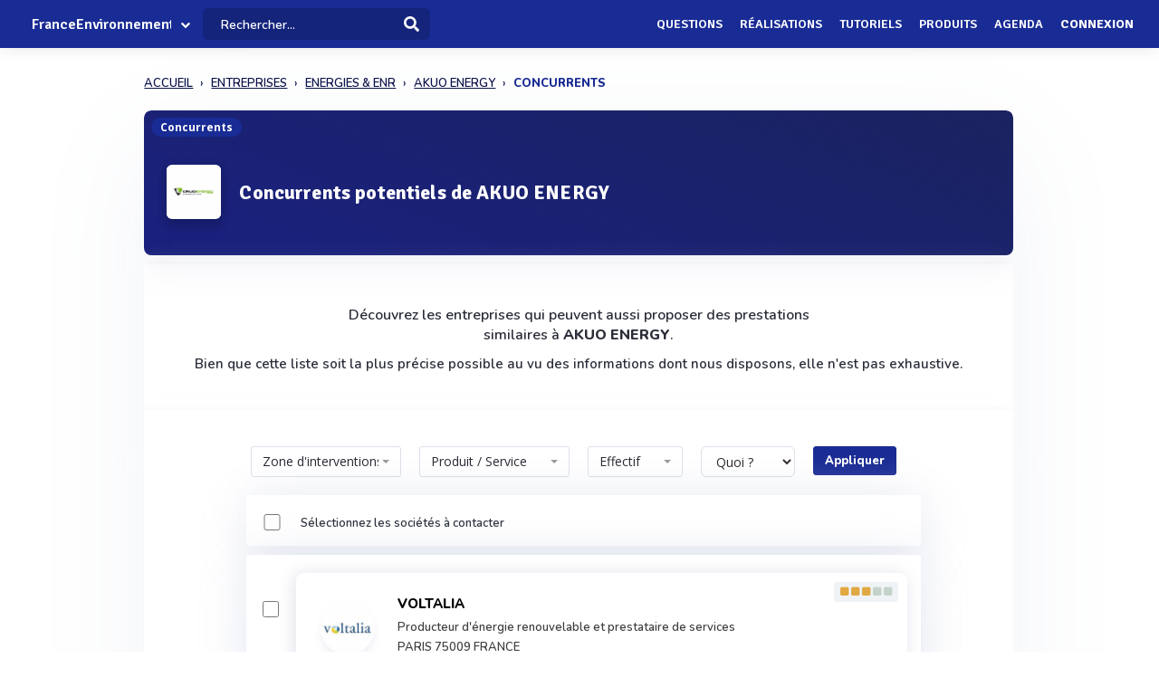

--- FILE ---
content_type: text/html; charset=UTF-8
request_url: https://www.franceenvironnement.com/entreprise/akuo-energy-400035279/concurrents
body_size: 22371
content:
<!DOCTYPE html>
<html lang="fr">
    <head>
        <meta http-equiv="Content-Type" content="text/html; charset=UTF-8">
        <!-- Meta, title, CSS, favicons, etc. -->
        <meta charset="utf-8">
        <meta http-equiv="X-UA-Compatible" content="IE=edge">
        <meta name="viewport" content="width=device-width, initial-scale=1">
        <meta property="fb:admins" content="100008202841091" />
        <meta property="fb:page_id" content="233818463482478" />
        <link rel="icon" href="/img/favicon.ico" type="image/x-icon" />
        <link rel="apple-touch-icon" sizes="57x57" href="/img/apple-icon-57x57.png">
        <link rel="apple-touch-icon" sizes="60x60" href="/img/apple-icon-60x60.png">
        <link rel="apple-touch-icon" sizes="72x72" href="/img/apple-icon-72x72.png">
        <link rel="apple-touch-icon" sizes="76x76" href="/img/apple-icon-76x76.png">
        <link rel="apple-touch-icon" sizes="114x114" href="/img/apple-icon-114x114.png">
        <link rel="apple-touch-icon" sizes="120x120" href="/img/apple-icon-120x120.png">
        <link rel="apple-touch-icon" sizes="144x144" href="/img/apple-icon-144x144.png">
        <link rel="apple-touch-icon" sizes="152x152" href="/img/apple-icon-152x152.png">
        <link rel="apple-touch-icon" sizes="180x180" href="/img/apple-icon-180x180.png">
        <link rel="icon" type="image/png" sizes="192x192"  href="/img/android-icon-192x192.png">
        <link rel="icon" type="image/png" sizes="32x32" href="/img/favicon-32x32.png">
        <link rel="icon" type="image/png" sizes="96x96" href="/img/favicon-96x96.png">
        <link rel="icon" type="image/png" sizes="16x16" href="/img/favicon-16x16.png">
        <link rel="manifest" href="/img/manifest.json">
        <meta name="msapplication-TileColor" content="#3e70ae">
        <meta name="msapplication-TileImage" content="/img/ms-icon-144x144.png">
        <meta name="theme-color" content="#3e70ae">
        <link rel="canonical" href="https://www.franceenvironnement.com/entreprise/akuo-energy-400035279/concurrents" />
        <title>Concurrents de AKUO ENERGY - FranceEnvironnement</title>
 

                            <meta name="description" content="Concurrents de la société AKUO ENERGY. Contactez-les directement ou demandez-leur un devis.">        
                            <meta name="keywords" content="Centrale photovoltaïque Energie hydrolienne Energie thermique biomasse Eolienne Hydrolienne Projet EMR">         
          
          
                                <meta property="og:locale" content="fr_FR">
            <meta name="twitter:card" content="summary">
            <meta name="twitter:site" content="@lphamedia">
            <meta property="og:site_name" content="FranceEnvironnement">
            <meta property="og:title" content="AKUO ENERGY">
            <meta property="og:image" content="https://cdn.franceenvironnement.com/logo/e/45279.webp">
            <meta name="twitter:image" content="https://cdn.franceenvironnement.com/logo/e/45279.webp">
            <meta property="og:url" content="https://www.franceenvironnement.com/entreprise/akuo-energy-400035279/concurrents">
            <meta property="og:description" content="Concurrents de la société AKUO ENERGY. Contactez-les directement ou demandez-leur un devis.">
            <meta name="twitter:title" content="AKUO ENERGY">
            <meta name="twitter:description" content="Concurrents de la société AKUO ENERGY. Contactez-les directement ou demandez-leur un devis.">
            <meta name="twitter:url" content="https://www.franceenvironnement.com/entreprise/akuo-energy-400035279/concurrents">
            <meta name="twitter:domain" content="FranceEnvironnement"> 
                                                        
        
        
        
                
                        
                

        
         

       
        <link rel="preload" href="https://fonts.gstatic.com/s/opensans/v40/memvYaGs126MiZpBA-UvWbX2vVnXBbObj2OVTS-muw.woff2" as="font" type="font/woff2" crossorigin="anonymous">
        <link rel="preload" href="https://fonts.gstatic.com/s/nunito/v26/XRXV3I6Li01BKofINeaB.woff2" as="font" type="font/woff2" crossorigin="anonymous">
             <link rel="preload" href="https://fonts.gstatic.com/s/signika/v25/vEFO2_JTCgwQ5ejvMV0Ox_Kg1UwJ0tKfX6bBjM4.woff2" as="font" type="font/woff2" crossorigin="anonymous">

        <link href='https://fonts.googleapis.com/css?family=Open+Sans:400,600,700|Nunito:600,800,900|Signika:600,700' rel='stylesheet' type='text/css'> 
        <link href='https://cdnjs.cloudflare.com/ajax/libs/twitter-bootstrap/3.3.6/css/bootstrap.min.css' rel='stylesheet' type='text/css'> 
        <link href='https://cdnjs.cloudflare.com/ajax/libs/simplelightbox/1.8.4/simplelightbox.min.css' rel='stylesheet' type='text/css'> 
        
       <link rel="stylesheet" type="text/css" href="https://cdn.franceenvironnement.com/dist/all.min.css?v=3.995" />
<link rel="stylesheet" type="text/css" href="https://cdn.jsdelivr.net/npm/bootstrap-select@1.13.14/dist/css/bootstrap-select.min.css" />
     

        <script src="https://cdnjs.cloudflare.com/ajax/libs/jquery/2.2.3/jquery.min.js"></script> 


        <!--[if lt IE 9]>
          <script src="/js/plugins/ie8-responsive-file-warning.js"></script>
          <![endif]-->

        <!-- HTML5 shim and Respond.js for IE8 support of HTML5 elements and media queries -->
        <!--[if lt IE 9]>
              <script src="https://oss.maxcdn.com/html5shiv/3.7.2/html5shiv.min.js"></script>
              <script src="https://oss.maxcdn.com/respond/1.4.2/respond.min.js"></script>
            <![endif]--> 
        <noscript>Your browser does not support JavaScript!</noscript>


        
        
             <!-- Google tag (gtag.js) --
            <!-- Google Tag Manager -->
<script>(function(w,d,s,l,i){w[l]=w[l]||[];w[l].push({'gtm.start':
new Date().getTime(),event:'gtm.js'});var f=d.getElementsByTagName(s)[0],
j=d.createElement(s),dl=l!='dataLayer'?'&l='+l:'';j.async=true;j.src=
'https://www.googletagmanager.com/gtm.js?id='+i+dl;f.parentNode.insertBefore(j,f);
})(window,document,'script','dataLayer','GTM-NH62PMNV');</script>
<!-- End Google Tag Manager -->
        
                    <script type="text/javascript" id="inspectletjs">
                window.__insp = window.__insp || [];
                __insp.push(['wid', 1107000976]);
                (function () {
                    function ldinsp() {
                        if (typeof window.__inspld != "undefined")
                            return;
                        window.__inspld = 1;
                        var insp = document.createElement('script');
                        insp.type = 'text/javascript';
                        insp.async = true;
                        insp.id = "inspsync";
                        insp.src = ('https:' == document.location.protocol ? 'https' : 'http') + '://cdn.inspectlet.com/inspectlet.js';
                        var x = document.getElementsByTagName('script')[0];
                        x.parentNode.insertBefore(insp, x);
                    }
                    ;
                    setTimeout(ldinsp, 500);
                    document.readyState != "complete" ? (window.attachEvent ? window.attachEvent('onload', ldinsp) : window.addEventListener('load', ldinsp, false)) : ldinsp();
                })();
            </script> 
                
    </head>
    <body  class="nav-sm  "  user_id=""  data-rel-page-current="0"   >

                         <!-- Google tag (gtag.js) -->
        <!-- Google Tag Manager (noscript) -->
<noscript><iframe src="https://www.googletagmanager.com/ns.html?id=GTM-NH62PMNV"
    height="0" width="0" style="display:none;visibility:hidden"></iframe></noscript>
    <!-- End Google Tag Manager (noscript) -->
                    <div id="fb-root"></div>


        <div class="body">
            <div class="main_container" dataent='400035279' datarw='akuo-energy-400035279' datatitle='Akuo energy - FranceEnvironnement'>
                 
 
    
   <header class="header"> 
        <div class="navbar-fixed z-depth-1" style='position: fixed;'>
        <nav style='background:rgb(68, 113, 166)!important;  background: rgb(25 43 148)!important;background:rgb(25 43 148) !important;;'>
            <div class="nav-wrapper container-content">
                <div class="row">
                    <div class=" sub-menu-parent col-lg-2 col-md-2 col-sm-5 col-sm-offset-2 col-lg-offset-0 col-md-offset-0 hidden-sm hidden-xs text-center"  style=" padding-left: 10px;   padding-right: 0;">
                        
                        <div style="position: relative;    padding-left: 15px;">

                                                            <div class="logo-name">  <a title="Page d'accueil" href="/" style="font-family: 'Signika';
                                                            font-weight: 600;
                                                            font-size: 16px;
                                                            color: white!important;
                                                            display: block;
                                                            margin-top: 1px;">FranceEnvironnement</a>
                                </div>
                            
                                                                                        <div class="spanfleche"><i class="fa fa-chevron-down"></i></div>
                                <ul class="sub-menu">
                                    <li><a target='_blank' href="https://www.revue-ein.com">Revue EIN</a></li>
                                    <li><a  target='_blank' href="https://www.guide-eau.com">Guide de l'Eau</a></li>
                                    <li class='sc-navbar' style='background:rgb(68, 113, 166);background:rgb(55, 98, 149);background:rgb(25 43 148)!important'>
                                                                                                                            <a  target='_blank' href="https://twitter.com/FrEnvironnement"  >
                                                <span class="fa fa-twitter"></span>
                                            </a>
                                                                                                                                                                    <a  target='_blank' href="https://www.facebook.com/pages/France-Environnement/233818463482478?ref=profile"  >
                                                <span class="fa fa-facebook"></span>
                                            </a>
                                                                                                                                                                    <a target='_blank' href="https://www.linkedin.com/company/15238253"  >
                                                <span class="fa fa-linkedin"></span>
                                            </a>
                                        
                                    </li>

                                </ul>
                                                    </div>
                    </div>
                    <div class="col-lg-2 col-md-2 col-sm-1 col-xs-1 col-lg-offset-0 col-md-offset-0 hidden-lg hidden-md"  style='    text-align: center;    padding: 0; '>
                        <a data-no-instant class="menu"><span style="   font-size: 22px;" class="fa fa-bars"></span></a>
                    </div>
                    <div class='col-lg-offset-2 col-md-offset-2 col-sm-offset-2 autocompleteblock col-md-12 col-sm-12 col-xs-12 hidden-xs'>
                        <div class='auto'>
                            <div class='autolist'>
                            </div>
                            <div class='autoplus'>
                            </div>
                        </div>
                    </div>
                    <div class="col-lg-3 col-md-3 col-sm-4  col-xs-6" style="padding-left:4px ">
                        <form class='col-md-10 col-sm-12 col-xs-12' id="navbarsearch" action="/recherche">
                            <div class='row'>
                                <div class="input-field    container-search-top">
                                    <i class="mdi-action-search prefix" ></i>
                                    <input autocomplete="off" id="search" type="search" name="q" placeholder="Rechercher..." class="search-top"/>

                                    <input type="submit" style="display:none;"/>
                                    <div class="search-button"><img src="[data-uri]" style="
                                                                    width: 17px;
                                                                    opacity: 0.97;
                                                                    margin-top: -4px;
                                                                    margin-right: -15px;
                                                                    "></div>
                                    <span class='fa fa-spinner iconloadsearch'  ></span>
                                </div>
                            </div>
                        </form>


                    </div>
                    <div class="col-lg-7 col-md-7 col-sm-7 col-xs-5 colnavmenu  " style="padding-right:10px">
                        <ul class="uldropdown" style="    margin: 0;    list-style-type: none;    width: 100%;    padding: 0;"> 

                            
                            <li class="btn-connection hidden-sm hidden-xs">

                                <a  title="Liste des questions / réponses techniques" data-no-instant href="/questions"  class="">Questions</a>

                            </li>
                            


                            <li class="btn-connection hidden-sm hidden-xs">

                                <a title="Liste des réalisations et savoir faire" data-no-instant href="/realisations" class="" >Réalisations</a>

                            </li>

                            <li class="btn-connection hidden-sm hidden-xs">

                                <a title="Liste des tutoriels" data-no-instant href="/tutoriels" class="" >Tutoriels</a>

                            </li>

                            <li class="btn-connection hidden-sm hidden-xs">

                                <a title='Liste des produits du secteur' data-no-instant href="/produits" class="" >Produits</a>

                            </li>


                            <li class="btn-connection hidden-md hidden-sm  hidden-xs">

                                <a title="Liste des évènements du secteur" data-no-instant href="/evenements" class="" >Agenda</a>

                            </li>


                                                            
                                                            <li class="btn-connection dropdown">
                                    <a data-no-instant href="#" class="dropdown-toggle" data-toggle="dropdown"> Connexion</a>


                                    <ul id="login-dp" class="dropdown-menu">
                                        <li>
                                            <div class="row" style=" position:relative;">
                                                <div class="dropdownArrow hidden-xs" style="transform: translateX(497px) rotate(45deg);    position: absolute;
                                                     top: -10px;
                                                     left: 60%;
                                                     right: 0;
                                                     margin: 0 auto;    width: 12px;
                                                     height: 12px;
                                                     -webkit-transform: rotate(45deg);
                                                     transform: rotate(45deg);
                                                     border-radius: 4px 0 0 0;
                                                     background: #fff;
                                                     -webkit-box-shadow: -3px -3px 5px rgba(82,95,127,.04);
                                                     box-shadow: -3px -3px 5px rgba(82,95,127,.04);
                                                     will-change: transform;"></div>
                                                <div class="col-md-12 col-sm-12 col-xs-12" style="font-weight: 600;"><form class="form" role="form" method="post" action="/auth/basic-simple" accept-charset="UTF-8" id="login-nav" style="
                                                                                                                           padding: 20px 5px 20px 5px;
                                                                                                                           ">
                                                        <div class="form-group">
                                                            <input type="hidden" name="redirect" value="/entreprise/akuo-energy-400035279/concurrents">
                                                            <label class="sr-only" for="exampleInputEmail2">Email address</label>
                                                            <input type="email" name="login" class="form-control" id="exampleInputEmail2" placeholder="Email*" required="" style="
                                                                   border-radius: 4px;
                                                                   padding: 0 10px;
                                                                   font-weight: 500;
                                                                   border: 1px solid #bdccdb!important;

                                                                   ">
                                                        </div>
                                                        <div class="form-group" style="
                                                             margin-bottom: 20px;
                                                             ">
                                                            <label class="sr-only" for="exampleInputPassword2">Password</label>
                                                            <input type="password" name="mdp" class="form-control" id="exampleInputPassword2" placeholder="Mot de passe*" required="" style="
                                                                   border-radius: 4px;
                                                                   padding: 0 10px;
                                                                   font-weight: 500;
                                                                   border: 1px solid #bdccdb!important;

                                                                   ">

                                                        </div>
                                                        <div class="form-group text-right" style="
                                                             /* margin-bottom: 18px; */
                                                             clear: both;
                                                             ">
                                                            <button type="submit" class="btn btn-primary btn modalbtnclick" style="font-weight: 700;/* border-radius: 50px; */background: rgb(25 43 148)!important;padding: 12px 14px;/* width: 100%; */float: left;vertical-align: middle;"> Connexion</button>
                                                        </div><div class="help-block text-right" style="
                                                                   /* float: left; */
                                                                   line-height: 40px;
                                                                   "><a style="        color: #232355;
                                                             text-transform: none;
                                                             font-weight: 600;
                                                             font-size: 11px;" href="/auth/forgetPassword">Mot de passe oublié ?</a></div>

                                                    </form>
                                                </div>
                                                <br>
                                                <div class="bottom text-center validbtnsuccess btn-success" style="padding: 0px;margin-right: -2px;margin-left: -2px;border: none;border-radius: 2px;">
                                                    <a style="color:white;    font-size: 12px;" href="/register"><b>Pas encore inscrit ? Inscrivez-vous</b></a>
                                                </div>
                                            </div>
                                        </li>
                                    </ul>
                                </li>
                            
                        </ul>
                    </div>
                </div>
            </div>
        </nav> 
    </div> 

    

</header>                    
<div class="sidebar  " style='  margin-top: 60px; background:rgb(68, 113, 166)!important; background:rgb(55, 98, 149)!important;     background: rgb(25 43 148)!important; display: none;   '>
    <div class="sidebar-body" style='padding-top: 5px;    max-height: calc(100vh - 5rem);
 ' >

        <section class="sidebar-section " style='    '> 
                                           
         
            <ul class="sidebar-list "   style="border:none;  padding-top: 10px;">

                  
                <li class="sidebar-list__item " >
                    <a  class="sidebar-list__link  " href="/">
                        <div class="sidebar-list__img-wrap">
                       
                        </div>
                        <div class="sidebar-list__title ng-binding" style='text-transform: uppercase!important'>Accueil</div>

                    </a>
                </li>
                    <li class="sidebar-list__item " >
                    <a class="sidebar-list__link  " href="/questions">
                        <div class="sidebar-list__img-wrap">     
                          </div>
                        <div class="sidebar-list__title ng-binding" style='text-transform: uppercase!important'>Questions</div>

                    </a>
                </li>
                
                  <li class="sidebar-list__item" >
                    <a href="/realisations" class="sidebar-list__link "  >
                        <div class="sidebar-list__img-wrap">
                       
                        </div>
                        <div class="sidebar-list__title ng-binding" style='text-transform: uppercase!important'>Réalisations</div>

                    </a>
                </li>
               
                  <li class="sidebar-list__item" >
                    <a href="/tutoriels" class="sidebar-list__link "  >
                        <div class="sidebar-list__img-wrap">
                       
                        </div>
                        <div class="sidebar-list__title ng-binding" style='text-transform: uppercase!important'>Tutoriels</div>

                    </a>
                </li>
               
                    <li class="sidebar-list__item" >
                    <a href="/produits" class="sidebar-list__link "  >
                        <div class="sidebar-list__img-wrap">
                       
                        </div>
                        <div class="sidebar-list__title ng-binding" style='text-transform: uppercase!important'>Produits</div>

                    </a>
                </li>
                 
             
            
                  
                
                    <li class="sidebar-list__item" >
                    <a href='/evenements' class="sidebar-list__link  " >
                        <div class="sidebar-list__img-wrap">
                     
                        </div>
                        <div class="sidebar-list__title ng-binding" style='text-transform: uppercase!important'>Agenda</div>

                    </a>
                       
                </li>
                 

            </ul>

      
        </section>



    </div>
</div>

                           <main class="main_content"> 
        
        <div class="sidebar-layout">
             <div class="row">
       
            
        <div style="    padding: 0px;margin-top: 25px;" class=" col-lg-9 col-lg-offset-1-5 col-md-10 col-md-offset-1 col-sm-12 col-sm-offset-0 col-xs-12 col-xs-offset-0">
<nav class="navbreadcrumbalpha" aria-label="breadcrumb">
  <ul  class="breadcrumbalpha"  itemscope itemtype="https://schema.org/BreadcrumbList">
  <li itemprop="itemListElement" itemscope itemtype="https://schema.org/ListItem">
                <a itemprop="item" href="https://www.franceenvironnement.com">
                    <span itemprop="name">ACCUEIL</span>
                </a>
                <meta itemprop="position" content="1" />
            </li>
    <li itemprop="itemListElement" itemscope itemtype="https://schema.org/ListItem">
      <a itemprop="item" href="https://www.franceenvironnement.com/entreprises">
        <span itemprop="name">ENTREPRISES</span>
      </a>
      <meta itemprop="position" content="2" />
    </li>
  
            <li itemprop="itemListElement" itemscope itemtype="https://schema.org/ListItem">
     <a itemprop="item" href="https://www.franceenvironnement.com/entreprises/secteur/energies-b">
    <span itemprop="name">ENERGIES &AMP; ENR</span>
  </a>
  <meta itemprop="position" content="3" />
</li>       <li itemprop="itemListElement" itemscope itemtype="https://schema.org/ListItem">
    <a itemprop="item" href="https://www.franceenvironnement.com/entreprise/akuo-energy-400035279">
    <span itemprop="name">AKUO ENERGY</span>
</a>
    <meta itemprop="position" content="4" />
  </li>         <li >    
       
            <span >CONCURRENTS</span>   
        
        </li>  </ul>
</nav>
</div>

<div class="fluid-section principal-section  col-lg-9 col-lg-offset-1-5 col-md-10 col-md-offset-1 col-sm-12 col-sm-offset-0 col-xs-12 col-xs-offset-0" style='
     min-height: 860px;
     margin-top: 25px;
     padding: 0px;
     border-bottom: none;
     margin-bottom: 15px;
     border-radius: 8px;
     overflow: hidden;
     box-shadow: 0px 40px 126px 0px rgba(96, 121, 161, 0.09);

     position: relative;
     '>

     <span class="encardtypeevent hidden-xs" style="     z-index: 2;      margin-top: 8px;     font-weight: 700;
          color: white;
          border-radius: 50px;
          background: rgb(25 43 148);
          font-size: 12px; ">Concurrents</span>


    <input type='hidden' class='encourent' value='0' />
    <input type='hidden' id='messagerie' value='8' />

    <input type="hidden" id="seqficclient" value="400035279"/> 
    <input type='hidden' class='seqficclient' value='400035279' />
  


            <header class="fluid-section-header " style="    background: white;      padding-top: 20px; border-bottom: none;  background:linear-gradient(20deg, rgb(19 26 120 / 97%) 10%, rgb(2 11 76 / 90%) 107%);      border-radius: 8px;
   border-bottom: none;box-shadow: 0 15px 35px rgb(168 168 211 / 13%), 0 5px 15px rgba(210, 213, 219, 0.06); ">
                <div class="header-it  row" style="padding: 0px 5px 20px 5px; margin: 0px;   overflow: initial;">
        
                    <div class="header-item__img-wrap img-activite" style="    text-align: center;
                         margin-top: 40px;
                         line-height: 57px;
                   box-shadow: 0 9px 9px rgb(19 19 66 / 25%), 0 1px 10px rgb(11 27 56 / 29%);
                background: white; 
                 border-radius: 6px;
                         border: none;">   
                                                            <img class="header-item__img " alt="Logo AKUO ENERGY" src="https://cdn.franceenvironnement.com/logo/e/45279.webp">          
                        
                    </div>
        
                    <div class="header-item__hgroup" style="    margin-top: 10px;">
        
        
                        <h1 class="header-item__title" style="        
                            margin-left: 10px;
                            vertical-align: middle;
                            margin-top: 48px;
                            overflow: visible;
                            font-weight: 800;
                            font-size: 22px; 
                            color: white;
                            font-family: 'Signika';
                            position: relative;
                            ">
                            Concurrents potentiels de AKUO ENERGY                        </h1>
                                                    
        
        
        
                            </div>
                        </div> 
                    </header>
            

            <div class="header-item__hgroup" style=" text-align: center;  padding-top: 20px;
    padding-bottom: 30px; margin-top: 10px;box-shadow: -1px -7px 20px rgba(235, 235, 235, 0.1), 1px -4px 2px rgba(21, 71, 160, 0.01);
                 ">


              
                <h2 style="margin-top: 15px;white-space: initial;    margin-top: 25px;
                    white-space: initial;
                    font-weight: 600;
                    margin-bottom: 10px;
                    font-size: 16px;
                    color: #2a2d38;
                    line-height: 22px;
                    font-family: 'Nunito';">Découvrez les entreprises qui peuvent aussi proposer des prestations<br>
                    similaires à                    <strong>AKUO ENERGY</strong>.</h2>
                <p style='white-space: initial;
                   font-weight: 600;
                   margin-bottom: 10px;
                   font-size: 15px;
                   color: #2a2d38;
                   line-height: 22px;
                   font-family: "Nunito";'>Bien que cette liste soit la plus précise possible au vu des informations dont nous disposons, elle n'est pas exhaustive.</p>
                

               
            </div>
     
    <div class="fluid-section-body"  style='box-shadow: -1px -7px 20px rgba(235, 235, 235, 0.1), 1px -4px 2px rgba(21, 71, 160, 0.01);
         '>

        <div class='fluid-section-body__inner' style='      padding: 10px;
             padding-top: 25px;
             margin: 0;
             padding-right: 25px;
             padding-left: 25px;'>
            <div class="row">
                                <div class="col-lg-10 col-md-10 col-lg-offset-1 col-md-offset-1 col-sm-12 col-xs-12">

                    <div class='block-entreprise block-recherche-produit ' style='position:relative;  '>
                        <input type="hidden" id="seqficclient" value="400035279"/>

                        <div class="row"> 
                            <form action='' method='GET' id='formconcu'>
                                <div class="col-lg-3 col-md-3 col-sm-12 col-xs-12">


                                    <select class="form-control selectregion" multiple=""  name="filtreconcurrent1[]" title="Zone d'interventions" data-selected-text-format="count">

                                        <option value="99"  >Partout en france</option>
                                        <option data-divider="true"></option>
                                                                                    <option value="10"  >Auvergne - Rhône-Alpes</option>
                                                                                    <option value="8"  >Bourgogne-Franche-Comté</option>
                                                                                    <option value="5"  >Bretagne</option>
                                                                                    <option value="7"  >Centre-Val-de-Loire</option>
                                                                                    <option value="4"  >Grand-Est</option>
                                                                                    <option value="1"  >Hauts-de-France</option>
                                                                                    <option value="2"  >Île-de-France</option>
                                                                                    <option value="3"  >Normandie</option>
                                                                                    <option value="9"  >Nouvelle-Aquitaine</option>
                                                                                    <option value="11"  >Occitanie</option>
                                                                                    <option value="6"  >Pays-de-la-Loire</option>
                                                                                    <option value="12"  >Région Sud</option>
                                        

                                    </select>

                                </div>

                                <div class="col-lg-3 col-md-3 col-sm-12 col-xs-12">
                                    <select class="form-control selectype" name="filtreconcurrent3[]" multiple="" title="Produit / Service" data-selected-text-format="count">

                                        <option value="1"  >Produit</option>
                                        <option value="2"  >Service</option>

                                    </select>

                                </div>
                                <div class="col-lg-2 col-md-2 col-sm-12 col-xs-12">
                                    <select class="form-control selectm" multiple="" name="filtreconcurrent2[]"  title="Effectif" data-selected-text-format="count" >

                                                                                    <option value="22" >< 11</option>
                                                                                    <option value="23" >11 à 50</option>
                                                                                    <option value="24" >51 à 100</option>
                                                                                    <option value="25" >101 à 200</option>
                                                                                    <option value="26" >201 à 500</option>
                                                                                    <option value="27" >> 500</option>
                                        
                                    </select>

                                </div>
                                <div class="col-lg-2 col-md-2 col-sm-12 col-xs-12">
                                    <select class="form-control" name="filtreconcurrent4">
                                        <option value="0">Quoi ?</option>
                                        <option value="0" >Tous les domaines</option>
                                                                                    <option value="1" >Air</option>
                                                                                    <option value="2" >Eau</option>
                                                                                    <option value="3" >Sols</option>
                                                                                    <option value="4" >Bruit</option>
                                                                                    <option value="5" >Déchets</option>
                                                                                    <option value="6" >Energies & ENR</option>
                                                                                    <option value="7" >Mesures</option>
                                                                                    <option value="8" >Travaux Publics & Aménagement</option>
                                                                                    <option value="9" >Sécurité et équipements</option>
                                                                                    <option value="10" >Services</option>
                                                                                    <option value="11" >Organismes</option>
                                                                                    <option value="12" >Vrac</option>
                                                                            </select>

                                </div>
                                <div class="col-lg-2 col-md-2 col-sm-12 col-xs-12">
                                    <button type='submit' class='btn btn-default plusdinfo' style='    margin: 0;'>Appliquer</button>
                                </div>

                            </form>
                        </div> 
                    </div>    

                                    <div class="blockprodflux" style="margin-bottom: 10px;">
                                         <div style="
  
    padding-bottom: 11px;">
                            <div style="padding: 2px;
    display: inline-block;
    vertical-align: middle;width:27px;
    margin-right: 15px;">
                            <input style="    box-shadow: 0px 0px 0px!important;
    height: 18px;" type="checkbox" class="form-control selectallconcu"  rel='tooltip' data-toggle="tooltip" title="Sélectionner tous" />
                            </div>
                            <span style="    font-family: 'Nunito';
    color: #2b303a;
    font-size: 13px;
    vertical-align: sub;"> Sélectionnez les sociétés à contacter</span>
                        </div>
                                    </div>
                    <div class="blockprodflux" style="padding-top: 20px;padding-bottom: 20px;">
                       
                        <ul>
                                                            
                                <li class="item-prod-flux itemprodcard   "
                                style='position:relative;overflow: visible;box-shadow: 0 5px 19px rgb(168 168 211 / 23%), -5px -4px 15px rgb(211 210 219 / 23%);margin-bottom: 30px;
                                                        
                                '>
                               
                
                                <div style="    width: 50px;
                                position: absolute;
                                left: -53px;
                                padding-top: 10px;"><input style="    box-shadow: 0px 0px 0px!important;
                                height: 18px;" type="checkbox" rel='tooltip' data-toggle="tooltip" title="Contacter VOLTALIA" class="form-control checkconcu" name="entsc[]" value="400035118"/></div>
                                
                                <div rel='tooltip' data-toggle="tooltip" class='simple-tooltip simple-tooltip-prev'  title='Probabilité de concurrence' style="    position: absolute;
                                top: 10px;
                                right: 10px;
                                font-weight: 700;
                                padding: 3px 7px;
                                border-radius: 4px;
                                background: #f0f3f6;
                                font-family: 'Nunito';
                                color: #303241;
                                font-size: 11px;">
                               <div>
                                                                                                                                                <i class='fa fa-square' style='       color: #e1a942;'></i> <i class='fa fa-square'  style='       color: #e1a942;'></i> <i   style='        color: #e1a942;' class='fa fa-square'></i> <i  style='    color:#c4d3ca;' class='fa fa-square'></i> <i  style=' color:#c4d3ca;  ' class='fa fa-square'></i>
                                                                                                                                            
                               </div>
                           </div>
                                <a href="/entreprise/voltalia-400035118" style="    display: block;">
                                                                    
                                                                   
                                                                                                                <div class="blockflux" style="">
                                                                    <div class="blocklogo-flux">
                                                                        <div class="logo-flux"
                                                                            style="   ">
                                                                             <img
                                                                                data-src="https://cdn.franceenvironnement.com/logo/e/45118.webp" class="lazy">                                                                         </div>
                                                                    </div>
                                                                    <div class="content-flux">
                                                                        <h3 class="titre-flux"
                                                                            style="   ">VOLTALIA</h3>
                                                                        <p class="desc-flux"
                                                                            style="   margin-bottom:0; ">Producteur d&#39;énergie renouvelable et prestataire de services                                                                    </p>
                                                                        <p class="desc-flux"
                                                                            style=" margin-bottom:10px; text-transform: uppercase;     ">Paris 75009 France</p>
                            
                                                                                                            
                                                                                <div
                                                                                    style=" margin-bottom: 8px;margin-top: 16px;">
                                
                                                                                                                    
                                                                                                                    
                                                                                    
                                
                                                                                                                    
                                                                                </div>
                                                                          
                                                                          </div>
                            
                                                                    </div>
                                                                </a>
                            </li>


                                   
                                
                                <li class="item-prod-flux itemprodcard   "
                                style='position:relative;overflow: visible;box-shadow: 0 5px 19px rgb(168 168 211 / 23%), -5px -4px 15px rgb(211 210 219 / 23%);margin-bottom: 30px;
                                                        
                                '>
                               
                
                                <div style="    width: 50px;
                                position: absolute;
                                left: -53px;
                                padding-top: 10px;"><input style="    box-shadow: 0px 0px 0px!important;
                                height: 18px;" type="checkbox" rel='tooltip' data-toggle="tooltip" title="Contacter VENT D'ATLANTIQUE" class="form-control checkconcu" name="entsc[]" value="400028866"/></div>
                                
                                <div rel='tooltip' data-toggle="tooltip" class='simple-tooltip simple-tooltip-prev'  title='Probabilité de concurrence' style="    position: absolute;
                                top: 10px;
                                right: 10px;
                                font-weight: 700;
                                padding: 3px 7px;
                                border-radius: 4px;
                                background: #f0f3f6;
                                font-family: 'Nunito';
                                color: #303241;
                                font-size: 11px;">
                               <div>
                                                                                                                                                <i class='fa fa-square' style='       color: #e1a942;'></i> <i class='fa fa-square'  style='       color: #e1a942;'></i> <i   style='        color: #e1a942;' class='fa fa-square'></i> <i  style='    color:#c4d3ca;' class='fa fa-square'></i> <i  style=' color:#c4d3ca;  ' class='fa fa-square'></i>
                                                                                                                                            
                               </div>
                           </div>
                                <a href="/entreprise/vent-d-atlantique--rouans-400155487" style="    display: block;">
                                                                    
                                                                   
                                                                                                                <div class="blockflux" style="">
                                                                    <div class="blocklogo-flux">
                                                                        <div class="logo-flux"
                                                                            style="   ">
                                                                             <img
                                                                                data-src="https://cdn.franceenvironnement.com/logo/e/ea79f58effc89d0e93a9ec863254898b-680690d721fdd-400028866.webp" class="lazy">                                                                         </div>
                                                                    </div>
                                                                    <div class="content-flux">
                                                                        <h3 class="titre-flux"
                                                                            style="   ">VENT D'ATLANTIQUE</h3>
                                                                        <p class="desc-flux"
                                                                            style="   margin-bottom:0; ">Eoliennes pour Particuliers, Agriculteurs et Entreprises.                                                                    </p>
                                                                        <p class="desc-flux"
                                                                            style=" margin-bottom:10px; text-transform: uppercase;     ">Rouans 44640 France</p>
                            
                                                                                                            
                                                                                <div
                                                                                    style=" margin-bottom: 8px;margin-top: 16px;">
                                
                                                                                                                    
                                                                                                                    
                                                                                    
                                
                                                                                                                    
                                                                                </div>
                                                                          
                                                                          </div>
                            
                                                                    </div>
                                                                </a>
                            </li>


                                   
                                
                                <li class="item-prod-flux itemprodcard   "
                                style='position:relative;overflow: visible;box-shadow: 0 5px 19px rgb(168 168 211 / 23%), -5px -4px 15px rgb(211 210 219 / 23%);margin-bottom: 30px;
                                                        
                                '>
                               
                
                                <div style="    width: 50px;
                                position: absolute;
                                left: -53px;
                                padding-top: 10px;"><input style="    box-shadow: 0px 0px 0px!important;
                                height: 18px;" type="checkbox" rel='tooltip' data-toggle="tooltip" title="Contacter TIDALYS" class="form-control checkconcu" name="entsc[]" value="400034478"/></div>
                                
                                <div rel='tooltip' data-toggle="tooltip" class='simple-tooltip simple-tooltip-prev'  title='Probabilité de concurrence' style="    position: absolute;
                                top: 10px;
                                right: 10px;
                                font-weight: 700;
                                padding: 3px 7px;
                                border-radius: 4px;
                                background: #f0f3f6;
                                font-family: 'Nunito';
                                color: #303241;
                                font-size: 11px;">
                               <div>
                                                                                                                                                <i class='fa fa-square' style='       color: #e1a942;'></i> <i class='fa fa-square'  style='       color: #e1a942;'></i> <i   style='        color: #e1a942;' class='fa fa-square'></i> <i  style='    color:#c4d3ca;' class='fa fa-square'></i> <i  style=' color:#c4d3ca;  ' class='fa fa-square'></i>
                                                                                                                                            
                               </div>
                           </div>
                                <a href="/entreprise/tidalys-400034478" style="    display: block;">
                                                                    
                                                                   
                                                                                                                <div class="blockflux" style="">
                                                                    <div class="blocklogo-flux">
                                                                        <div class="logo-flux"
                                                                            style="   ">
                                                                             <img
                                                                                data-src="https://cdn.franceenvironnement.com/logo/e/44478.webp" class="lazy">                                                                         </div>
                                                                    </div>
                                                                    <div class="content-flux">
                                                                        <h3 class="titre-flux"
                                                                            style="   ">TIDALYS</h3>
                                                                        <p class="desc-flux"
                                                                            style="   margin-bottom:0; ">L&#39;énergie marine renouvelable la moins chère pour tous.                                                                    </p>
                                                                        <p class="desc-flux"
                                                                            style=" margin-bottom:10px; text-transform: uppercase;     ">CHERBOURG-EN-COTENTIN 50100 France</p>
                            
                                                                                                            
                                                                                <div
                                                                                    style="">
                                
                                                                                                                                                                                                                                                                                            
                                                                                                                    
                                                                                    
                                
                                                                                                                    
                                                                                </div>
                                                                          
                                                                          </div>
                            
                                                                    </div>
                                                                </a>
                            </li>


                                   
                                
                                <li class="item-prod-flux itemprodcard   "
                                style='position:relative;overflow: visible;box-shadow: 0 5px 19px rgb(168 168 211 / 23%), -5px -4px 15px rgb(211 210 219 / 23%);margin-bottom: 30px;
                                                        
                                '>
                               
                
                                <div style="    width: 50px;
                                position: absolute;
                                left: -53px;
                                padding-top: 10px;"><input style="    box-shadow: 0px 0px 0px!important;
                                height: 18px;" type="checkbox" rel='tooltip' data-toggle="tooltip" title="Contacter OT ENGINEERING" class="form-control checkconcu" name="entsc[]" value="400027830"/></div>
                                
                                <div rel='tooltip' data-toggle="tooltip" class='simple-tooltip simple-tooltip-prev'  title='Probabilité de concurrence' style="    position: absolute;
                                top: 10px;
                                right: 10px;
                                font-weight: 700;
                                padding: 3px 7px;
                                border-radius: 4px;
                                background: #f0f3f6;
                                font-family: 'Nunito';
                                color: #303241;
                                font-size: 11px;">
                               <div>
                                                                                                                                                <i class='fa fa-square' style='       color: #e1a942;'></i> <i class='fa fa-square'  style='       color: #e1a942;'></i> <i   style='        color: #e1a942;' class='fa fa-square'></i> <i  style='    color:#c4d3ca;' class='fa fa-square'></i> <i  style=' color:#c4d3ca;  ' class='fa fa-square'></i>
                                                                                                                                            
                               </div>
                           </div>
                                <a href="/entreprise/ot-engineering--meylan-400166335" style="    display: block;">
                                                                    
                                                                   
                                                                                                                <div class="blockflux" style="">
                                                                    <div class="blocklogo-flux">
                                                                        <div class="logo-flux"
                                                                            style="   ">
                                                                             <img
                                                                                data-src="https://cdn.franceenvironnement.com/logo/e/3dd1f775be2ff1fb57c7340f5b871c05-67ce04723f7e9-400027830.webp" class="lazy">                                                                         </div>
                                                                    </div>
                                                                    <div class="content-flux">
                                                                        <h3 class="titre-flux"
                                                                            style="   ">OT ENGINEERING</h3>
                                                                        <p class="desc-flux"
                                                                            style="   margin-bottom:0; ">OT Engineering conçoit et réalise des infrastructures pour les réseaux numériques et énergétiques, spécialisée dans la construction de réseaux souterrains, le génie civil et les installations d'énergies renouvelables.                                                                    </p>
                                                                        <p class="desc-flux"
                                                                            style=" margin-bottom:10px; text-transform: uppercase;     ">Meylan 38240 France</p>
                            
                                                                                                            
                                                                                <div
                                                                                    style=" margin-bottom: 8px;margin-top: 16px;">
                                
                                                                                                                    
                                                                                                                    
                                                                                    
                                
                                                                                                                    
                                                                                </div>
                                                                          
                                                                          </div>
                            
                                                                    </div>
                                                                </a>
                            </li>


                                   
                                
                                <li class="item-prod-flux itemprodcard   "
                                style='position:relative;overflow: visible;box-shadow: 0 5px 19px rgb(168 168 211 / 23%), -5px -4px 15px rgb(211 210 219 / 23%);margin-bottom: 30px;
                                                        
                                '>
                               
                
                                <div style="    width: 50px;
                                position: absolute;
                                left: -53px;
                                padding-top: 10px;"><input style="    box-shadow: 0px 0px 0px!important;
                                height: 18px;" type="checkbox" rel='tooltip' data-toggle="tooltip" title="Contacter SOCOTEC France" class="form-control checkconcu" name="entsc[]" value="400009528"/></div>
                                
                                <div rel='tooltip' data-toggle="tooltip" class='simple-tooltip simple-tooltip-prev'  title='Probabilité de concurrence' style="    position: absolute;
                                top: 10px;
                                right: 10px;
                                font-weight: 700;
                                padding: 3px 7px;
                                border-radius: 4px;
                                background: #f0f3f6;
                                font-family: 'Nunito';
                                color: #303241;
                                font-size: 11px;">
                               <div>
                                                                                                                                                                                   <i class='fa fa-square' style='       color: #e1a942;'></i> <i class='fa fa-square'  style='       color: #e1a942;'></i> <i   style='        color: #c4d3ca;' class='fa fa-square'></i> <i  style='    color:#c4d3ca;' class='fa fa-square'></i> <i  style=' color:#c4d3ca;  ' class='fa fa-square'></i>
                                                                                                         
                               </div>
                           </div>
                                <a href="/entreprise/socotec--st-quentin-yvelines-cdx-400108667" style="    display: block;">
                                                                    
                                                                   
                                                                                                                <div class="blockflux" style="">
                                                                    <div class="blocklogo-flux">
                                                                        <div class="logo-flux"
                                                                            style="   ">
                                                                             <img
                                                                                data-src="https://cdn.franceenvironnement.com/logo/e/19528.webp" class="lazy">                                                                         </div>
                                                                    </div>
                                                                    <div class="content-flux">
                                                                        <h3 class="titre-flux"
                                                                            style="   ">SOCOTEC France</h3>
                                                                        <p class="desc-flux"
                                                                            style="   margin-bottom:0; ">Gestion des risques, HSE, Construction et Projets industriels, Maîtrise des risques.                                                                    </p>
                                                                        <p class="desc-flux"
                                                                            style=" margin-bottom:10px; text-transform: uppercase;     ">Guyancourt 78280 France</p>
                            
                                                                                                            
                                                                                <div
                                                                                    style="">
                                
                                                                                                                                                                                                                                                                                            
                                                                                                                    
                                                                                    
                                
                                                                                                                    
                                                                                </div>
                                                                          
                                                                          </div>
                            
                                                                    </div>
                                                                </a>
                            </li>


                                   
                                
                                <li class="item-prod-flux itemprodcard   "
                                style='position:relative;overflow: visible;box-shadow: 0 5px 19px rgb(168 168 211 / 23%), -5px -4px 15px rgb(211 210 219 / 23%);margin-bottom: 30px;
                                                        
                                '>
                               
                
                                <div style="    width: 50px;
                                position: absolute;
                                left: -53px;
                                padding-top: 10px;"><input style="    box-shadow: 0px 0px 0px!important;
                                height: 18px;" type="checkbox" rel='tooltip' data-toggle="tooltip" title="Contacter IMEX CGI" class="form-control checkconcu" name="entsc[]" value="400027205"/></div>
                                
                                <div rel='tooltip' data-toggle="tooltip" class='simple-tooltip simple-tooltip-prev'  title='Probabilité de concurrence' style="    position: absolute;
                                top: 10px;
                                right: 10px;
                                font-weight: 700;
                                padding: 3px 7px;
                                border-radius: 4px;
                                background: #f0f3f6;
                                font-family: 'Nunito';
                                color: #303241;
                                font-size: 11px;">
                               <div>
                                                                                                                                                                                   <i class='fa fa-square' style='       color: #e1a942;'></i> <i class='fa fa-square'  style='       color: #e1a942;'></i> <i   style='        color: #c4d3ca;' class='fa fa-square'></i> <i  style='    color:#c4d3ca;' class='fa fa-square'></i> <i  style=' color:#c4d3ca;  ' class='fa fa-square'></i>
                                                                                                         
                               </div>
                           </div>
                                <a href="/entreprise/imex-cgi--plouzane-400127603" style="    display: block;">
                                                                    
                                                                   
                                                                                                                <div class="blockflux" style="">
                                                                    <div class="blocklogo-flux">
                                                                        <div class="logo-flux"
                                                                            style="   ">
                                                                             <img
                                                                                data-src="https://cdn.franceenvironnement.com/logo/e/48f7e0b1470ef9f2548cf5251277052b-68018315e7846-400027205.webp" class="lazy">                                                                         </div>
                                                                    </div>
                                                                    <div class="content-flux">
                                                                        <h3 class="titre-flux"
                                                                            style="   ">IMEX CGI</h3>
                                                                        <p class="desc-flux"
                                                                            style="   margin-bottom:0; ">La société IMEX CGI issue de plusieurs années de recherches dans les énergies renouvelables, est un ensemblier                                                                    </p>
                                                                        <p class="desc-flux"
                                                                            style=" margin-bottom:10px; text-transform: uppercase;     ">Brest 29200 France</p>
                            
                                                                                                            
                                                                                <div
                                                                                    style="">
                                
                                                                                                                                                                                                                                                                                            
                                                                                                                    
                                                                                    
                                
                                                                                                                    
                                                                                </div>
                                                                          
                                                                          </div>
                            
                                                                    </div>
                                                                </a>
                            </li>


                                   
                                
                                <li class="item-prod-flux itemprodcard   "
                                style='position:relative;overflow: visible;box-shadow: 0 5px 19px rgb(168 168 211 / 23%), -5px -4px 15px rgb(211 210 219 / 23%);margin-bottom: 30px;
                                                        
                                '>
                               
                
                                <div style="    width: 50px;
                                position: absolute;
                                left: -53px;
                                padding-top: 10px;"><input style="    box-shadow: 0px 0px 0px!important;
                                height: 18px;" type="checkbox" rel='tooltip' data-toggle="tooltip" title="Contacter NEGOMAT 93" class="form-control checkconcu" name="entsc[]" value="400029213"/></div>
                                
                                <div rel='tooltip' data-toggle="tooltip" class='simple-tooltip simple-tooltip-prev'  title='Probabilité de concurrence' style="    position: absolute;
                                top: 10px;
                                right: 10px;
                                font-weight: 700;
                                padding: 3px 7px;
                                border-radius: 4px;
                                background: #f0f3f6;
                                font-family: 'Nunito';
                                color: #303241;
                                font-size: 11px;">
                               <div>
                                                                                                                                                                                   <i class='fa fa-square' style='       color: #e1a942;'></i> <i class='fa fa-square'  style='       color: #e1a942;'></i> <i   style='        color: #c4d3ca;' class='fa fa-square'></i> <i  style='    color:#c4d3ca;' class='fa fa-square'></i> <i  style=' color:#c4d3ca;  ' class='fa fa-square'></i>
                                                                                                         
                               </div>
                           </div>
                                <a href="/entreprise/negomat-93--montreuil-400166477" style="    display: block;">
                                                                    
                                                                   
                                                                                                                <div class="blockflux" style="">
                                                                    <div class="blocklogo-flux">
                                                                        <div class="logo-flux"
                                                                            style="   ">
                                                                             <img
                                                                                data-src="https://cdn.franceenvironnement.com/logo/e/39213.webp" class="lazy">                                                                         </div>
                                                                    </div>
                                                                    <div class="content-flux">
                                                                        <h3 class="titre-flux"
                                                                            style="   ">NEGOMAT 93</h3>
                                                                        <p class="desc-flux"
                                                                            style="   margin-bottom:0; ">achat et revente de matériel HTBT démontage curage technique de locaux Spécialiste du matériel d&#39;occasion                                                                     </p>
                                                                        <p class="desc-flux"
                                                                            style=" margin-bottom:10px; text-transform: uppercase;     ">Montreuil 93100 France</p>
                            
                                                                                                            
                                                                                <div
                                                                                    style="">
                                
                                                                                                                                                                                                                                                                                            
                                                                                                                    
                                                                                    
                                
                                                                                                                    
                                                                                </div>
                                                                          
                                                                          </div>
                            
                                                                    </div>
                                                                </a>
                            </li>


                                   
                                
                                <li class="item-prod-flux itemprodcard   "
                                style='position:relative;overflow: visible;box-shadow: 0 5px 19px rgb(168 168 211 / 23%), -5px -4px 15px rgb(211 210 219 / 23%);margin-bottom: 30px;
                                                        
                                '>
                               
                
                                <div style="    width: 50px;
                                position: absolute;
                                left: -53px;
                                padding-top: 10px;"><input style="    box-shadow: 0px 0px 0px!important;
                                height: 18px;" type="checkbox" rel='tooltip' data-toggle="tooltip" title="Contacter LEGENDRE XP" class="form-control checkconcu" name="entsc[]" value="400030574"/></div>
                                
                                <div rel='tooltip' data-toggle="tooltip" class='simple-tooltip simple-tooltip-prev'  title='Probabilité de concurrence' style="    position: absolute;
                                top: 10px;
                                right: 10px;
                                font-weight: 700;
                                padding: 3px 7px;
                                border-radius: 4px;
                                background: #f0f3f6;
                                font-family: 'Nunito';
                                color: #303241;
                                font-size: 11px;">
                               <div>
                                                                                                                                                                                   <i class='fa fa-square' style='       color: #e1a942;'></i> <i class='fa fa-square'  style='       color: #e1a942;'></i> <i   style='        color: #c4d3ca;' class='fa fa-square'></i> <i  style='    color:#c4d3ca;' class='fa fa-square'></i> <i  style=' color:#c4d3ca;  ' class='fa fa-square'></i>
                                                                                                         
                               </div>
                           </div>
                                <a href="/entreprise/armorgreen-400030574" style="    display: block;">
                                                                    
                                                                   
                                                                                                                <div class="blockflux" style="">
                                                                    <div class="blocklogo-flux">
                                                                        <div class="logo-flux"
                                                                            style="   ">
                                                                                                                                                    </div>
                                                                    </div>
                                                                    <div class="content-flux">
                                                                        <h3 class="titre-flux"
                                                                            style="   ">LEGENDRE XP</h3>
                                                                        <p class="desc-flux"
                                                                            style="   margin-bottom:0; ">ARMORGREEN est un acteur majeur des Énergies Renouvelables (EnR) qui constituent 100% de son activité, et ce                                                                    </p>
                                                                        <p class="desc-flux"
                                                                            style=" margin-bottom:10px; text-transform: uppercase;     ">Saint-Jacques-de-la-Lande  35136 </p>
                            
                                                                                                            
                                                                                <div
                                                                                    style="">
                                
                                                                                                                                                                                                                                                                                            
                                                                                                                    
                                                                                    
                                
                                                                                                                    
                                                                                </div>
                                                                          
                                                                          </div>
                            
                                                                    </div>
                                                                </a>
                            </li>


                                   
                                
                                <li class="item-prod-flux itemprodcard   "
                                style='position:relative;overflow: visible;box-shadow: 0 5px 19px rgb(168 168 211 / 23%), -5px -4px 15px rgb(211 210 219 / 23%);margin-bottom: 30px;
                                                        
                                '>
                               
                
                                <div style="    width: 50px;
                                position: absolute;
                                left: -53px;
                                padding-top: 10px;"><input style="    box-shadow: 0px 0px 0px!important;
                                height: 18px;" type="checkbox" rel='tooltip' data-toggle="tooltip" title="Contacter ACROTIR" class="form-control checkconcu" name="entsc[]" value="400030634"/></div>
                                
                                <div rel='tooltip' data-toggle="tooltip" class='simple-tooltip simple-tooltip-prev'  title='Probabilité de concurrence' style="    position: absolute;
                                top: 10px;
                                right: 10px;
                                font-weight: 700;
                                padding: 3px 7px;
                                border-radius: 4px;
                                background: #f0f3f6;
                                font-family: 'Nunito';
                                color: #303241;
                                font-size: 11px;">
                               <div>
                                                                                                                                                                                   <i class='fa fa-square' style='       color: #e1a942;'></i> <i class='fa fa-square'  style='       color: #e1a942;'></i> <i   style='        color: #c4d3ca;' class='fa fa-square'></i> <i  style='    color:#c4d3ca;' class='fa fa-square'></i> <i  style=' color:#c4d3ca;  ' class='fa fa-square'></i>
                                                                                                         
                               </div>
                           </div>
                                <a href="/entreprise/almea-400030634" style="    display: block;">
                                                                    
                                                                   
                                                                                                                <div class="blockflux" style="">
                                                                    <div class="blocklogo-flux">
                                                                        <div class="logo-flux"
                                                                            style="   ">
                                                                             <img
                                                                                data-src="https://cdn.franceenvironnement.com/logo/e/40634.webp" class="lazy">                                                                         </div>
                                                                    </div>
                                                                    <div class="content-flux">
                                                                        <h3 class="titre-flux"
                                                                            style="   ">ACROTIR</h3>
                                                                        <p class="desc-flux"
                                                                            style="   margin-bottom:0; ">Groupement d&#39;entreprises dédié à la maintenance des éoliennes                                                                    </p>
                                                                        <p class="desc-flux"
                                                                            style=" margin-bottom:10px; text-transform: uppercase;     ">Lunéville 54300 </p>
                            
                                                                                                            
                                                                                <div
                                                                                    style=" margin-bottom: 8px;margin-top: 16px;">
                                
                                                                                                                                                                                                                                                                                            
                                                                                                                                                                        <div style='   
                                                                                                                                                                                   text-align: center;                                                        
                                                                                                                                                                                      color: #404040;
                                                                                                                                                                                     display: inline-block;
                                                                                                                                                                                     padding: 2px 8px;
                                                                                                                                                                                     border-radius: 4px;
                                                                                                                                                                                    border:1px solid #404040;
                                                                                                                                                                                     font-family: "Nunito";
                                                                                                                                                                                  
                                                                                                                                                                                     background: white;    position: relative;
                                                                                                                                                                                     overflow: hidden;
                                                                                                                                                                                    '>
                                                                                        <strong
                                                                                            style="    color:#373a95; ">79%</strong>
                                                                                        de taux de réponse                                                                                    </div>
                                                                                                                    
                                                                                    
                                
                                                                                                                    
                                                                                </div>
                                                                          
                                                                          </div>
                            
                                                                    </div>
                                                                </a>
                            </li>


                                   
                                
                                <li class="item-prod-flux itemprodcard   "
                                style='position:relative;overflow: visible;box-shadow: 0 5px 19px rgb(168 168 211 / 23%), -5px -4px 15px rgb(211 210 219 / 23%);margin-bottom: 30px;
                                                        
                                '>
                               
                
                                <div style="    width: 50px;
                                position: absolute;
                                left: -53px;
                                padding-top: 10px;"><input style="    box-shadow: 0px 0px 0px!important;
                                height: 18px;" type="checkbox" rel='tooltip' data-toggle="tooltip" title="Contacter EOLFI" class="form-control checkconcu" name="entsc[]" value="400030848"/></div>
                                
                                <div rel='tooltip' data-toggle="tooltip" class='simple-tooltip simple-tooltip-prev'  title='Probabilité de concurrence' style="    position: absolute;
                                top: 10px;
                                right: 10px;
                                font-weight: 700;
                                padding: 3px 7px;
                                border-radius: 4px;
                                background: #f0f3f6;
                                font-family: 'Nunito';
                                color: #303241;
                                font-size: 11px;">
                               <div>
                                                                                                                                                                                   <i class='fa fa-square' style='       color: #e1a942;'></i> <i class='fa fa-square'  style='       color: #e1a942;'></i> <i   style='        color: #c4d3ca;' class='fa fa-square'></i> <i  style='    color:#c4d3ca;' class='fa fa-square'></i> <i  style=' color:#c4d3ca;  ' class='fa fa-square'></i>
                                                                                                         
                               </div>
                           </div>
                                <a href="/entreprise/eolfi-400030848" style="    display: block;">
                                                                    
                                                                   
                                                                                                                <div class="blockflux" style="">
                                                                    <div class="blocklogo-flux">
                                                                        <div class="logo-flux"
                                                                            style="   ">
                                                                                                                                                    </div>
                                                                    </div>
                                                                    <div class="content-flux">
                                                                        <h3 class="titre-flux"
                                                                            style="   ">EOLFI</h3>
                                                                        <p class="desc-flux"
                                                                            style="   margin-bottom:0; ">EOLFI est une entreprise française spécialisée dans le développement, la construction et l'exploitation de projets d'énergies renouvelables, principalement solaires et éoliens, couvrant l'ensemble de la chaîne de valeur du secteur.                                                                    </p>
                                                                        <p class="desc-flux"
                                                                            style=" margin-bottom:10px; text-transform: uppercase;     ">Paris 75014 France</p>
                            
                                                                                                            
                                                                                <div
                                                                                    style="">
                                
                                                                                                                                                                                                                                                                                            
                                                                                                                    
                                                                                    
                                
                                                                                                                    
                                                                                </div>
                                                                          
                                                                          </div>
                            
                                                                    </div>
                                                                </a>
                            </li>


                                   
                                
                                <li class="item-prod-flux itemprodcard   "
                                style='position:relative;overflow: visible;box-shadow: 0 5px 19px rgb(168 168 211 / 23%), -5px -4px 15px rgb(211 210 219 / 23%);margin-bottom: 30px;
                                                        
                                '>
                               
                
                                <div style="    width: 50px;
                                position: absolute;
                                left: -53px;
                                padding-top: 10px;"><input style="    box-shadow: 0px 0px 0px!important;
                                height: 18px;" type="checkbox" rel='tooltip' data-toggle="tooltip" title="Contacter CBS Beton" class="form-control checkconcu" name="entsc[]" value="400034791"/></div>
                                
                                <div rel='tooltip' data-toggle="tooltip" class='simple-tooltip simple-tooltip-prev'  title='Probabilité de concurrence' style="    position: absolute;
                                top: 10px;
                                right: 10px;
                                font-weight: 700;
                                padding: 3px 7px;
                                border-radius: 4px;
                                background: #f0f3f6;
                                font-family: 'Nunito';
                                color: #303241;
                                font-size: 11px;">
                               <div>
                                                                                                                                                                                   <i class='fa fa-square' style='       color: #e1a942;'></i> <i class='fa fa-square'  style='       color: #e1a942;'></i> <i   style='        color: #c4d3ca;' class='fa fa-square'></i> <i  style='    color:#c4d3ca;' class='fa fa-square'></i> <i  style=' color:#c4d3ca;  ' class='fa fa-square'></i>
                                                                                                         
                               </div>
                           </div>
                                <a href="/entreprise/cbs-beton-400034791" style="    display: block;">
                                                                    
                                                                   
                                                                                                                <div class="blockflux" style="">
                                                                    <div class="blocklogo-flux">
                                                                        <div class="logo-flux"
                                                                            style="   ">
                                                                             <img
                                                                                data-src="https://cdn.franceenvironnement.com/logo/e/44791.webp" class="lazy">                                                                         </div>
                                                                    </div>
                                                                    <div class="content-flux">
                                                                        <h3 class="titre-flux"
                                                                            style="   ">CBS Beton</h3>
                                                                        <p class="desc-flux"
                                                                            style="   margin-bottom:0; ">Spécialiste en murs de soutènements                                                                    </p>
                                                                        <p class="desc-flux"
                                                                            style=" margin-bottom:10px; text-transform: uppercase;     ">Wielsbeke B-8710 Belgique</p>
                            
                                                                                                            
                                                                                <div
                                                                                    style="">
                                
                                                                                                                                                                                                                                                                                            
                                                                                                                    
                                                                                    
                                
                                                                                                                    
                                                                                </div>
                                                                          
                                                                          </div>
                            
                                                                    </div>
                                                                </a>
                            </li>


                                   
                                
                                <li class="item-prod-flux itemprodcard   "
                                style='position:relative;overflow: visible;box-shadow: 0 5px 19px rgb(168 168 211 / 23%), -5px -4px 15px rgb(211 210 219 / 23%);margin-bottom: 30px;
                                                        
                                '>
                               
                
                                <div style="    width: 50px;
                                position: absolute;
                                left: -53px;
                                padding-top: 10px;"><input style="    box-shadow: 0px 0px 0px!important;
                                height: 18px;" type="checkbox" rel='tooltip' data-toggle="tooltip" title="Contacter GEPS Techno" class="form-control checkconcu" name="entsc[]" value="400035166"/></div>
                                
                                <div rel='tooltip' data-toggle="tooltip" class='simple-tooltip simple-tooltip-prev'  title='Probabilité de concurrence' style="    position: absolute;
                                top: 10px;
                                right: 10px;
                                font-weight: 700;
                                padding: 3px 7px;
                                border-radius: 4px;
                                background: #f0f3f6;
                                font-family: 'Nunito';
                                color: #303241;
                                font-size: 11px;">
                               <div>
                                                                                                                                                                                   <i class='fa fa-square' style='       color: #e1a942;'></i> <i class='fa fa-square'  style='       color: #e1a942;'></i> <i   style='        color: #c4d3ca;' class='fa fa-square'></i> <i  style='    color:#c4d3ca;' class='fa fa-square'></i> <i  style=' color:#c4d3ca;  ' class='fa fa-square'></i>
                                                                                                         
                               </div>
                           </div>
                                <a href="/entreprise/geps-techno-400035166" style="    display: block;">
                                                                    
                                                                   
                                                                                                                <div class="blockflux" style="">
                                                                    <div class="blocklogo-flux">
                                                                        <div class="logo-flux"
                                                                            style="   ">
                                                                             <img
                                                                                data-src="https://cdn.franceenvironnement.com/logo/e/45166.webp" class="lazy">                                                                         </div>
                                                                    </div>
                                                                    <div class="content-flux">
                                                                        <h3 class="titre-flux"
                                                                            style="   ">GEPS Techno</h3>
                                                                        <p class="desc-flux"
                                                                            style="   margin-bottom:0; ">Récupération et production d&#39;énergie en mer, principalement à partir de la houle.                                                                    </p>
                                                                        <p class="desc-flux"
                                                                            style=" margin-bottom:10px; text-transform: uppercase;     ">Guérande 44350 France</p>
                            
                                                                                                            
                                                                                <div
                                                                                    style="">
                                
                                                                                                                                                                                                                                                                                            
                                                                                                                    
                                                                                    
                                
                                                                                                                    
                                                                                </div>
                                                                          
                                                                          </div>
                            
                                                                    </div>
                                                                </a>
                            </li>


                                   
                                
                                <li class="item-prod-flux itemprodcard   "
                                style='position:relative;overflow: visible;box-shadow: 0 5px 19px rgb(168 168 211 / 23%), -5px -4px 15px rgb(211 210 219 / 23%);margin-bottom: 30px;
                                                        
                                '>
                               
                
                                <div style="    width: 50px;
                                position: absolute;
                                left: -53px;
                                padding-top: 10px;"><input style="    box-shadow: 0px 0px 0px!important;
                                height: 18px;" type="checkbox" rel='tooltip' data-toggle="tooltip" title="Contacter SWEETCH ENERGY SAS" class="form-control checkconcu" name="entsc[]" value="400035851"/></div>
                                
                                <div rel='tooltip' data-toggle="tooltip" class='simple-tooltip simple-tooltip-prev'  title='Probabilité de concurrence' style="    position: absolute;
                                top: 10px;
                                right: 10px;
                                font-weight: 700;
                                padding: 3px 7px;
                                border-radius: 4px;
                                background: #f0f3f6;
                                font-family: 'Nunito';
                                color: #303241;
                                font-size: 11px;">
                               <div>
                                                                                                                                                                                   <i class='fa fa-square' style='       color: #e1a942;'></i> <i class='fa fa-square'  style='       color: #e1a942;'></i> <i   style='        color: #c4d3ca;' class='fa fa-square'></i> <i  style='    color:#c4d3ca;' class='fa fa-square'></i> <i  style=' color:#c4d3ca;  ' class='fa fa-square'></i>
                                                                                                         
                               </div>
                           </div>
                                <a href="/entreprise/sweetch-energy-sas-400035851" style="    display: block;">
                                                                    
                                                                   
                                                                                                                <div class="blockflux" style="">
                                                                    <div class="blocklogo-flux">
                                                                        <div class="logo-flux"
                                                                            style="   ">
                                                                                                                                                    </div>
                                                                    </div>
                                                                    <div class="content-flux">
                                                                        <h3 class="titre-flux"
                                                                            style="   ">SWEETCH ENERGY SAS</h3>
                                                                        <p class="desc-flux"
                                                                            style="   margin-bottom:0; ">                                                                    </p>
                                                                        <p class="desc-flux"
                                                                            style=" margin-bottom:10px; text-transform: uppercase;     ">SAINT-GREGOIRE 35760 France</p>
                            
                                                                                                            
                                                                                <div
                                                                                    style=" margin-bottom: 8px;margin-top: 16px;">
                                
                                                                                                                    
                                                                                                                    
                                                                                    
                                
                                                                                                                    
                                                                                </div>
                                                                          
                                                                          </div>
                            
                                                                    </div>
                                                                </a>
                            </li>


                                   
                                
                                <li class="item-prod-flux itemprodcard   "
                                style='position:relative;overflow: visible;box-shadow: 0 5px 19px rgb(168 168 211 / 23%), -5px -4px 15px rgb(211 210 219 / 23%);margin-bottom: 30px;
                                                        
                                '>
                               
                
                                <div style="    width: 50px;
                                position: absolute;
                                left: -53px;
                                padding-top: 10px;"><input style="    box-shadow: 0px 0px 0px!important;
                                height: 18px;" type="checkbox" rel='tooltip' data-toggle="tooltip" title="Contacter Save innovations" class="form-control checkconcu" name="entsc[]" value="400036141"/></div>
                                
                                <div rel='tooltip' data-toggle="tooltip" class='simple-tooltip simple-tooltip-prev'  title='Probabilité de concurrence' style="    position: absolute;
                                top: 10px;
                                right: 10px;
                                font-weight: 700;
                                padding: 3px 7px;
                                border-radius: 4px;
                                background: #f0f3f6;
                                font-family: 'Nunito';
                                color: #303241;
                                font-size: 11px;">
                               <div>
                                                                                                                                                                                   <i class='fa fa-square' style='       color: #e1a942;'></i> <i class='fa fa-square'  style='       color: #e1a942;'></i> <i   style='        color: #c4d3ca;' class='fa fa-square'></i> <i  style='    color:#c4d3ca;' class='fa fa-square'></i> <i  style=' color:#c4d3ca;  ' class='fa fa-square'></i>
                                                                                                         
                               </div>
                           </div>
                                <a href="/entreprise/save-innovations" style="    display: block;">
                                                                    
                                                                   
                                                                                                                <div class="blockflux" style="">
                                                                    <div class="blocklogo-flux">
                                                                        <div class="logo-flux"
                                                                            style="   ">
                                                                             <img
                                                                                data-src="https://cdn.franceenvironnement.com/logo/e/46141.webp" class="lazy">                                                                         </div>
                                                                    </div>
                                                                    <div class="content-flux">
                                                                        <h3 class="titre-flux"
                                                                            style="   ">Save innovations</h3>
                                                                        <p class="desc-flux"
                                                                            style="   margin-bottom:0; ">                                                                    </p>
                                                                        <p class="desc-flux"
                                                                            style=" margin-bottom:10px; text-transform: uppercase;     ">Seyssins 38180 </p>
                            
                                                                                                            
                                                                                <div
                                                                                    style=" margin-bottom: 8px;margin-top: 16px;">
                                
                                                                                                                                                                                                                                                                                            
                                                                                                                    
                                                                                    
                                
                                                                                                                                                                        <div style='   
                                                                                                                                                                                                                                     text-align: center;
                                                                                                                                                                                                                                 
                                                                                                                                                                                                                                        color: #404040;
                                                                                                                                                                                                                                       display: inline-block;
                                                                                                                                                                                                                                       padding: 2px 8px;
                                                                                                                                                                                                                                       border-radius: 4px;
                                                                                                                                                                                                                                      border:1px solid #404040;
                                                                                                                                                                                                                                       font-family: "Nunito";
                                                                                                                                                                                                                                   
                                                                                                                                                                                                                                       background: white;    position: relative;
                                                                                                                                                                                                                                       overflow: hidden;
                                                                                                                                                                                                                                      '>
                                                                                        <strong>1</strong>
                                                                                        produits                                                                                    </div>
                                                                                                                    
                                                                                </div>
                                                                          
                                                                          </div>
                            
                                                                    </div>
                                                                </a>
                            </li>


                                   
                                
                                <li class="item-prod-flux itemprodcard   "
                                style='position:relative;overflow: visible;box-shadow: 0 5px 19px rgb(168 168 211 / 23%), -5px -4px 15px rgb(211 210 219 / 23%);margin-bottom: 30px;
                                                        
                                '>
                               
                
                                <div style="    width: 50px;
                                position: absolute;
                                left: -53px;
                                padding-top: 10px;"><input style="    box-shadow: 0px 0px 0px!important;
                                height: 18px;" type="checkbox" rel='tooltip' data-toggle="tooltip" title="Contacter NW ENERGY" class="form-control checkconcu" name="entsc[]" value="400036171"/></div>
                                
                                <div rel='tooltip' data-toggle="tooltip" class='simple-tooltip simple-tooltip-prev'  title='Probabilité de concurrence' style="    position: absolute;
                                top: 10px;
                                right: 10px;
                                font-weight: 700;
                                padding: 3px 7px;
                                border-radius: 4px;
                                background: #f0f3f6;
                                font-family: 'Nunito';
                                color: #303241;
                                font-size: 11px;">
                               <div>
                                                                                                                                                                                   <i class='fa fa-square' style='       color: #e1a942;'></i> <i class='fa fa-square'  style='       color: #e1a942;'></i> <i   style='        color: #c4d3ca;' class='fa fa-square'></i> <i  style='    color:#c4d3ca;' class='fa fa-square'></i> <i  style=' color:#c4d3ca;  ' class='fa fa-square'></i>
                                                                                                         
                               </div>
                           </div>
                                <a href="/entreprise/nw-energy-400036171" style="    display: block;">
                                                                    
                                                                   
                                                                                                                <div class="blockflux" style="">
                                                                    <div class="blocklogo-flux">
                                                                        <div class="logo-flux"
                                                                            style="   ">
                                                                             <img
                                                                                data-src="https://cdn.franceenvironnement.com/logo/e/46171.webp" class="lazy">                                                                         </div>
                                                                    </div>
                                                                    <div class="content-flux">
                                                                        <h3 class="titre-flux"
                                                                            style="   ">NW ENERGY</h3>
                                                                        <p class="desc-flux"
                                                                            style="   margin-bottom:0; ">Projets d’énergies renouvelables et d’efficacité énergétique                                                                    </p>
                                                                        <p class="desc-flux"
                                                                            style=" margin-bottom:10px; text-transform: uppercase;     ">PARIS 75007 France</p>
                            
                                                                                                            
                                                                                <div
                                                                                    style="">
                                
                                                                                                                                                                                                                                                                                            
                                                                                                                    
                                                                                    
                                
                                                                                                                    
                                                                                </div>
                                                                          
                                                                          </div>
                            
                                                                    </div>
                                                                </a>
                            </li>


                                   
                                
                                <li class="item-prod-flux itemprodcard   "
                                style='position:relative;overflow: visible;box-shadow: 0 5px 19px rgb(168 168 211 / 23%), -5px -4px 15px rgb(211 210 219 / 23%);margin-bottom: 30px;
                                                        
                                '>
                               
                
                                <div style="    width: 50px;
                                position: absolute;
                                left: -53px;
                                padding-top: 10px;"><input style="    box-shadow: 0px 0px 0px!important;
                                height: 18px;" type="checkbox" rel='tooltip' data-toggle="tooltip" title="Contacter VSB ENERGIES NOUVELLES" class="form-control checkconcu" name="entsc[]" value="400036549"/></div>
                                
                                <div rel='tooltip' data-toggle="tooltip" class='simple-tooltip simple-tooltip-prev'  title='Probabilité de concurrence' style="    position: absolute;
                                top: 10px;
                                right: 10px;
                                font-weight: 700;
                                padding: 3px 7px;
                                border-radius: 4px;
                                background: #f0f3f6;
                                font-family: 'Nunito';
                                color: #303241;
                                font-size: 11px;">
                               <div>
                                                                                                                                                                                   <i class='fa fa-square' style='       color: #e1a942;'></i> <i class='fa fa-square'  style='       color: #e1a942;'></i> <i   style='        color: #c4d3ca;' class='fa fa-square'></i> <i  style='    color:#c4d3ca;' class='fa fa-square'></i> <i  style=' color:#c4d3ca;  ' class='fa fa-square'></i>
                                                                                                         
                               </div>
                           </div>
                                <a href="/entreprise/vsb-energies-nouvelles-400036549" style="    display: block;">
                                                                    
                                                                   
                                                                                                                <div class="blockflux" style="">
                                                                    <div class="blocklogo-flux">
                                                                        <div class="logo-flux"
                                                                            style="   ">
                                                                             <img
                                                                                data-src="https://cdn.franceenvironnement.com/logo/e/46549.webp" class="lazy">                                                                         </div>
                                                                    </div>
                                                                    <div class="content-flux">
                                                                        <h3 class="titre-flux"
                                                                            style="   ">VSB ENERGIES NOUVELLES</h3>
                                                                        <p class="desc-flux"
                                                                            style="   margin-bottom:0; ">Acteur reconnu dans le secteur des énergies renouvelables                                                                    </p>
                                                                        <p class="desc-flux"
                                                                            style=" margin-bottom:10px; text-transform: uppercase;     ">NIMES 30900 France</p>
                            
                                                                                                            
                                                                                <div
                                                                                    style="">
                                
                                                                                                                                                                                                                                                                                            
                                                                                                                    
                                                                                    
                                
                                                                                                                    
                                                                                </div>
                                                                          
                                                                          </div>
                            
                                                                    </div>
                                                                </a>
                            </li>


                                   
                                
                                <li class="item-prod-flux itemprodcard   "
                                style='position:relative;overflow: visible;box-shadow: 0 5px 19px rgb(168 168 211 / 23%), -5px -4px 15px rgb(211 210 219 / 23%);margin-bottom: 30px;
                                                        
                                '>
                               
                
                                <div style="    width: 50px;
                                position: absolute;
                                left: -53px;
                                padding-top: 10px;"><input style="    box-shadow: 0px 0px 0px!important;
                                height: 18px;" type="checkbox" rel='tooltip' data-toggle="tooltip" title="Contacter SOLARCOM FRANCE" class="form-control checkconcu" name="entsc[]" value="400004732"/></div>
                                
                                <div rel='tooltip' data-toggle="tooltip" class='simple-tooltip simple-tooltip-prev'  title='Probabilité de concurrence' style="    position: absolute;
                                top: 10px;
                                right: 10px;
                                font-weight: 700;
                                padding: 3px 7px;
                                border-radius: 4px;
                                background: #f0f3f6;
                                font-family: 'Nunito';
                                color: #303241;
                                font-size: 11px;">
                               <div>
                                                                                                                                                                                   <i class='fa fa-square' style='       color: #e1a942;'></i> <i class='fa fa-square'  style='       color: #e1a942;'></i> <i   style='        color: #c4d3ca;' class='fa fa-square'></i> <i  style='    color:#c4d3ca;' class='fa fa-square'></i> <i  style=' color:#c4d3ca;  ' class='fa fa-square'></i>
                                                                                                         
                               </div>
                           </div>
                                <a href="/entreprise/solarcom-france--tarbes-400009671" style="    display: block;">
                                                                    
                                                                   
                                                                                                                <div class="blockflux" style="">
                                                                    <div class="blocklogo-flux">
                                                                        <div class="logo-flux"
                                                                            style="   ">
                                                                                                                                                    </div>
                                                                    </div>
                                                                    <div class="content-flux">
                                                                        <h3 class="titre-flux"
                                                                            style="   ">SOLARCOM FRANCE</h3>
                                                                        <p class="desc-flux"
                                                                            style="   margin-bottom:0; ">SOLARCOM FRANCE conçoit, fabrique et installe des systèmes d'énergie solaire et de radiocommunication, spécialisés dans les solutions photovoltaïques autonomes ou hybrides pour environnements extrêmes.                                                                    </p>
                                                                        <p class="desc-flux"
                                                                            style=" margin-bottom:10px; text-transform: uppercase;     ">TARBES 65000 France</p>
                            
                                                                                                            
                                                                                <div
                                                                                    style=" margin-bottom: 8px;margin-top: 16px;">
                                
                                                                                                                    
                                                                                                                    
                                                                                    
                                
                                                                                                                    
                                                                                </div>
                                                                          
                                                                          </div>
                            
                                                                    </div>
                                                                </a>
                            </li>


                                   
                                
                                <li class="item-prod-flux itemprodcard   "
                                style='position:relative;overflow: visible;box-shadow: 0 5px 19px rgb(168 168 211 / 23%), -5px -4px 15px rgb(211 210 219 / 23%);margin-bottom: 30px;
                                                        
                                '>
                               
                
                                <div style="    width: 50px;
                                position: absolute;
                                left: -53px;
                                padding-top: 10px;"><input style="    box-shadow: 0px 0px 0px!important;
                                height: 18px;" type="checkbox" rel='tooltip' data-toggle="tooltip" title="Contacter NAVAL GROUP - ex DCNS" class="form-control checkconcu" name="entsc[]" value="400027785"/></div>
                                
                                <div rel='tooltip' data-toggle="tooltip" class='simple-tooltip simple-tooltip-prev'  title='Probabilité de concurrence' style="    position: absolute;
                                top: 10px;
                                right: 10px;
                                font-weight: 700;
                                padding: 3px 7px;
                                border-radius: 4px;
                                background: #f0f3f6;
                                font-family: 'Nunito';
                                color: #303241;
                                font-size: 11px;">
                               <div>
                                                                                                                                                                                   <i class='fa fa-square' style='       color: #e1a942;'></i> <i class='fa fa-square'  style='       color: #e1a942;'></i> <i   style='        color: #c4d3ca;' class='fa fa-square'></i> <i  style='    color:#c4d3ca;' class='fa fa-square'></i> <i  style=' color:#c4d3ca;  ' class='fa fa-square'></i>
                                                                                                         
                               </div>
                           </div>
                                <a href="/entreprise/dcns--paris-cdx-15-400133694" style="    display: block;">
                                                                    
                                                                   
                                                                                                                <div class="blockflux" style="">
                                                                    <div class="blocklogo-flux">
                                                                        <div class="logo-flux"
                                                                            style="   ">
                                                                             <img
                                                                                data-src="https://cdn.franceenvironnement.com/logo/e/37785.webp" class="lazy">                                                                         </div>
                                                                    </div>
                                                                    <div class="content-flux">
                                                                        <h3 class="titre-flux"
                                                                            style="   ">NAVAL GROUP - ex DCNS</h3>
                                                                        <p class="desc-flux"
                                                                            style="   margin-bottom:0; ">ex DCNS                                                                    </p>
                                                                        <p class="desc-flux"
                                                                            style=" margin-bottom:10px; text-transform: uppercase;     ">Paris 75732 France</p>
                            
                                                                                                            
                                                                                <div
                                                                                    style=" margin-bottom: 8px;margin-top: 16px;">
                                
                                                                                                                    
                                                                                                                    
                                                                                    
                                
                                                                                                                    
                                                                                </div>
                                                                          
                                                                          </div>
                            
                                                                    </div>
                                                                </a>
                            </li>


                                   
                                
                                <li class="item-prod-flux itemprodcard   "
                                style='position:relative;overflow: visible;box-shadow: 0 5px 19px rgb(168 168 211 / 23%), -5px -4px 15px rgb(211 210 219 / 23%);margin-bottom: 30px;
                                                        
                                '>
                               
                
                                <div style="    width: 50px;
                                position: absolute;
                                left: -53px;
                                padding-top: 10px;"><input style="    box-shadow: 0px 0px 0px!important;
                                height: 18px;" type="checkbox" rel='tooltip' data-toggle="tooltip" title="Contacter INDDIGO" class="form-control checkconcu" name="entsc[]" value="400028177"/></div>
                                
                                <div rel='tooltip' data-toggle="tooltip" class='simple-tooltip simple-tooltip-prev'  title='Probabilité de concurrence' style="    position: absolute;
                                top: 10px;
                                right: 10px;
                                font-weight: 700;
                                padding: 3px 7px;
                                border-radius: 4px;
                                background: #f0f3f6;
                                font-family: 'Nunito';
                                color: #303241;
                                font-size: 11px;">
                               <div>
                                                                                                                                                                                   <i class='fa fa-square' style='       color: #e1a942;'></i> <i class='fa fa-square'  style='       color: #e1a942;'></i> <i   style='        color: #c4d3ca;' class='fa fa-square'></i> <i  style='    color:#c4d3ca;' class='fa fa-square'></i> <i  style=' color:#c4d3ca;  ' class='fa fa-square'></i>
                                                                                                         
                               </div>
                           </div>
                                <a href="/entreprise/inddigo--chambery-cdx-400141747" style="    display: block;">
                                                                    
                                                                   
                                                                                                                <div class="blockflux" style="">
                                                                    <div class="blocklogo-flux">
                                                                        <div class="logo-flux"
                                                                            style="   ">
                                                                             <img
                                                                                data-src="https://cdn.franceenvironnement.com/logo/e/38177.webp" class="lazy">                                                                         </div>
                                                                    </div>
                                                                    <div class="content-flux">
                                                                        <h3 class="titre-flux"
                                                                            style="   ">INDDIGO</h3>
                                                                        <p class="desc-flux"
                                                                            style="   margin-bottom:0; ">Conseil et ingénierie en développement durable.                                                                    </p>
                                                                        <p class="desc-flux"
                                                                            style=" margin-bottom:10px; text-transform: uppercase;     ">CHAMBERY 73000 France</p>
                            
                                                                                                            
                                                                                <div
                                                                                    style="">
                                
                                                                                                                                                                                                                                                                                            
                                                                                                                    
                                                                                    
                                
                                                                                                                    
                                                                                </div>
                                                                          
                                                                          </div>
                            
                                                                    </div>
                                                                </a>
                            </li>


                                   
                                
                                <li class="item-prod-flux itemprodcard   "
                                style='position:relative;overflow: visible;box-shadow: 0 5px 19px rgb(168 168 211 / 23%), -5px -4px 15px rgb(211 210 219 / 23%);margin-bottom: 30px;
                                                        
                                '>
                               
                
                                <div style="    width: 50px;
                                position: absolute;
                                left: -53px;
                                padding-top: 10px;"><input style="    box-shadow: 0px 0px 0px!important;
                                height: 18px;" type="checkbox" rel='tooltip' data-toggle="tooltip" title="Contacter NEOEN" class="form-control checkconcu" name="entsc[]" value="400029078"/></div>
                                
                                <div rel='tooltip' data-toggle="tooltip" class='simple-tooltip simple-tooltip-prev'  title='Probabilité de concurrence' style="    position: absolute;
                                top: 10px;
                                right: 10px;
                                font-weight: 700;
                                padding: 3px 7px;
                                border-radius: 4px;
                                background: #f0f3f6;
                                font-family: 'Nunito';
                                color: #303241;
                                font-size: 11px;">
                               <div>
                                                                                                                                                                                   <i class='fa fa-square' style='       color: #e1a942;'></i> <i class='fa fa-square'  style='       color: #e1a942;'></i> <i   style='        color: #c4d3ca;' class='fa fa-square'></i> <i  style='    color:#c4d3ca;' class='fa fa-square'></i> <i  style=' color:#c4d3ca;  ' class='fa fa-square'></i>
                                                                                                         
                               </div>
                           </div>
                                <a href="/entreprise/neoen--paris-400166250" style="    display: block;">
                                                                    
                                                                   
                                                                                                                <div class="blockflux" style="">
                                                                    <div class="blocklogo-flux">
                                                                        <div class="logo-flux"
                                                                            style="   ">
                                                                             <img
                                                                                data-src="https://cdn.franceenvironnement.com/logo/e/39078.webp" class="lazy">                                                                         </div>
                                                                    </div>
                                                                    <div class="content-flux">
                                                                        <h3 class="titre-flux"
                                                                            style="   ">NEOEN</h3>
                                                                        <p class="desc-flux"
                                                                            style="   margin-bottom:0; ">Neoen développe, construit et exploite à l’international des centrales solaires, éoliennes et de stockage, fournissant de l’électricité renouvelable compétitive.                                                                    </p>
                                                                        <p class="desc-flux"
                                                                            style=" margin-bottom:10px; text-transform: uppercase;     ">Paris 75008 France</p>
                            
                                                                                                            
                                                                                <div
                                                                                    style="">
                                
                                                                                                                                                                                                                                                                                            
                                                                                                                    
                                                                                    
                                
                                                                                                                    
                                                                                </div>
                                                                          
                                                                          </div>
                            
                                                                    </div>
                                                                </a>
                            </li>


                                   
                                
                                <li class="item-prod-flux itemprodcard   "
                                style='position:relative;overflow: visible;box-shadow: 0 5px 19px rgb(168 168 211 / 23%), -5px -4px 15px rgb(211 210 219 / 23%);margin-bottom: 30px;
                                                        
                                '>
                               
                
                                <div style="    width: 50px;
                                position: absolute;
                                left: -53px;
                                padding-top: 10px;"><input style="    box-shadow: 0px 0px 0px!important;
                                height: 18px;" type="checkbox" rel='tooltip' data-toggle="tooltip" title="Contacter DEUBLIN" class="form-control checkconcu" name="entsc[]" value="400032211"/></div>
                                
                                <div rel='tooltip' data-toggle="tooltip" class='simple-tooltip simple-tooltip-prev'  title='Probabilité de concurrence' style="    position: absolute;
                                top: 10px;
                                right: 10px;
                                font-weight: 700;
                                padding: 3px 7px;
                                border-radius: 4px;
                                background: #f0f3f6;
                                font-family: 'Nunito';
                                color: #303241;
                                font-size: 11px;">
                               <div>
                                                                                                                                                                                   <i class='fa fa-square' style='       color: #e1a942;'></i> <i class='fa fa-square'  style='       color: #e1a942;'></i> <i   style='        color: #c4d3ca;' class='fa fa-square'></i> <i  style='    color:#c4d3ca;' class='fa fa-square'></i> <i  style=' color:#c4d3ca;  ' class='fa fa-square'></i>
                                                                                                         
                               </div>
                           </div>
                                <a href="/entreprise/deublin-400032211" style="    display: block;">
                                                                    
                                                                   
                                                                                                                <div class="blockflux" style="">
                                                                    <div class="blocklogo-flux">
                                                                        <div class="logo-flux"
                                                                            style="   ">
                                                                                                                                                    </div>
                                                                    </div>
                                                                    <div class="content-flux">
                                                                        <h3 class="titre-flux"
                                                                            style="   ">DEUBLIN</h3>
                                                                        <p class="desc-flux"
                                                                            style="   margin-bottom:0; ">DEUBLIN conçoit et fabrique des joints tournants et systèmes de transmission de fluides et signaux pour applications rotatives industrielles, notamment dans les énergies renouvelables et les machines-outils.                                                                    </p>
                                                                        <p class="desc-flux"
                                                                            style=" margin-bottom:10px; text-transform: uppercase;     ">Emerainville 77184 France</p>
                            
                                                                                                            
                                                                                <div
                                                                                    style="">
                                
                                                                                                                                                                                                                                                                                            
                                                                                                                    
                                                                                    
                                
                                                                                                                    
                                                                                </div>
                                                                          
                                                                          </div>
                            
                                                                    </div>
                                                                </a>
                            </li>


                                   
                                
                                <li class="item-prod-flux itemprodcard   "
                                style='position:relative;overflow: visible;box-shadow: 0 5px 19px rgb(168 168 211 / 23%), -5px -4px 15px rgb(211 210 219 / 23%);margin-bottom: 30px;
                                                        
                                '>
                               
                
                                <div style="    width: 50px;
                                position: absolute;
                                left: -53px;
                                padding-top: 10px;"><input style="    box-shadow: 0px 0px 0px!important;
                                height: 18px;" type="checkbox" rel='tooltip' data-toggle="tooltip" title="Contacter HYDROQUEST" class="form-control checkconcu" name="entsc[]" value="400034883"/></div>
                                
                                <div rel='tooltip' data-toggle="tooltip" class='simple-tooltip simple-tooltip-prev'  title='Probabilité de concurrence' style="    position: absolute;
                                top: 10px;
                                right: 10px;
                                font-weight: 700;
                                padding: 3px 7px;
                                border-radius: 4px;
                                background: #f0f3f6;
                                font-family: 'Nunito';
                                color: #303241;
                                font-size: 11px;">
                               <div>
                                                                                                                                                                                   <i class='fa fa-square' style='       color: #e1a942;'></i> <i class='fa fa-square'  style='       color: #e1a942;'></i> <i   style='        color: #c4d3ca;' class='fa fa-square'></i> <i  style='    color:#c4d3ca;' class='fa fa-square'></i> <i  style=' color:#c4d3ca;  ' class='fa fa-square'></i>
                                                                                                         
                               </div>
                           </div>
                                <a href="/entreprise/hydroquest-400034883" style="    display: block;">
                                                                    
                                                                   
                                                                                                                <div class="blockflux" style="">
                                                                    <div class="blocklogo-flux">
                                                                        <div class="logo-flux"
                                                                            style="   ">
                                                                             <img
                                                                                data-src="https://cdn.franceenvironnement.com/logo/e/44883.webp" class="lazy">                                                                         </div>
                                                                    </div>
                                                                    <div class="content-flux">
                                                                        <h3 class="titre-flux"
                                                                            style="   ">HYDROQUEST</h3>
                                                                        <p class="desc-flux"
                                                                            style="   margin-bottom:0; ">Smart power solutions                                                                    </p>
                                                                        <p class="desc-flux"
                                                                            style=" margin-bottom:10px; text-transform: uppercase;     ">Meylan 38240 France</p>
                            
                                                                                                            
                                                                                <div
                                                                                    style="">
                                
                                                                                                                                                                                                                                                                                            
                                                                                                                    
                                                                                    
                                
                                                                                                                    
                                                                                </div>
                                                                          
                                                                          </div>
                            
                                                                    </div>
                                                                </a>
                            </li>


                                   
                                
                                <li class="item-prod-flux itemprodcard   "
                                style='position:relative;overflow: visible;box-shadow: 0 5px 19px rgb(168 168 211 / 23%), -5px -4px 15px rgb(211 210 219 / 23%);margin-bottom: 30px;
                                                        
                                '>
                               
                
                                <div style="    width: 50px;
                                position: absolute;
                                left: -53px;
                                padding-top: 10px;"><input style="    box-shadow: 0px 0px 0px!important;
                                height: 18px;" type="checkbox" rel='tooltip' data-toggle="tooltip" title="Contacter McPHY" class="form-control checkconcu" name="entsc[]" value="400035154"/></div>
                                
                                <div rel='tooltip' data-toggle="tooltip" class='simple-tooltip simple-tooltip-prev'  title='Probabilité de concurrence' style="    position: absolute;
                                top: 10px;
                                right: 10px;
                                font-weight: 700;
                                padding: 3px 7px;
                                border-radius: 4px;
                                background: #f0f3f6;
                                font-family: 'Nunito';
                                color: #303241;
                                font-size: 11px;">
                               <div>
                                                                                                                                                                                   <i class='fa fa-square' style='       color: #e1a942;'></i> <i class='fa fa-square'  style='       color: #e1a942;'></i> <i   style='        color: #c4d3ca;' class='fa fa-square'></i> <i  style='    color:#c4d3ca;' class='fa fa-square'></i> <i  style=' color:#c4d3ca;  ' class='fa fa-square'></i>
                                                                                                         
                               </div>
                           </div>
                                <a href="/entreprise/mcphy-400035154" style="    display: block;">
                                                                    
                                                                   
                                                                                                                <div class="blockflux" style="">
                                                                    <div class="blocklogo-flux">
                                                                        <div class="logo-flux"
                                                                            style="   ">
                                                                             <img
                                                                                data-src="https://cdn.franceenvironnement.com/logo/e/45154.webp" class="lazy">                                                                         </div>
                                                                    </div>
                                                                    <div class="content-flux">
                                                                        <h3 class="titre-flux"
                                                                            style="   ">McPHY</h3>
                                                                        <p class="desc-flux"
                                                                            style="   margin-bottom:0; ">Equipements valorisant l&#39;électricité en s’appuyant sur une technologie unique de stockage d&#39;hydrogène solide                                                                    </p>
                                                                        <p class="desc-flux"
                                                                            style=" margin-bottom:10px; text-transform: uppercase;     ">La Motte-Fanjas 26190 France</p>
                            
                                                                                                            
                                                                                <div
                                                                                    style="">
                                
                                                                                                                                                                                                                                                                                            
                                                                                                                    
                                                                                    
                                
                                                                                                                    
                                                                                </div>
                                                                          
                                                                          </div>
                            
                                                                    </div>
                                                                </a>
                            </li>


                                   
                                
                                <li class="item-prod-flux itemprodcard   "
                                style='position:relative;overflow: visible;box-shadow: 0 5px 19px rgb(168 168 211 / 23%), -5px -4px 15px rgb(211 210 219 / 23%);margin-bottom: 30px;
                                                        
                                '>
                               
                
                                <div style="    width: 50px;
                                position: absolute;
                                left: -53px;
                                padding-top: 10px;"><input style="    box-shadow: 0px 0px 0px!important;
                                height: 18px;" type="checkbox" rel='tooltip' data-toggle="tooltip" title="Contacter IBEREOLICA" class="form-control checkconcu" name="entsc[]" value="400035228"/></div>
                                
                                <div rel='tooltip' data-toggle="tooltip" class='simple-tooltip simple-tooltip-prev'  title='Probabilité de concurrence' style="    position: absolute;
                                top: 10px;
                                right: 10px;
                                font-weight: 700;
                                padding: 3px 7px;
                                border-radius: 4px;
                                background: #f0f3f6;
                                font-family: 'Nunito';
                                color: #303241;
                                font-size: 11px;">
                               <div>
                                                                                                                                                                                   <i class='fa fa-square' style='       color: #e1a942;'></i> <i class='fa fa-square'  style='       color: #e1a942;'></i> <i   style='        color: #c4d3ca;' class='fa fa-square'></i> <i  style='    color:#c4d3ca;' class='fa fa-square'></i> <i  style=' color:#c4d3ca;  ' class='fa fa-square'></i>
                                                                                                         
                               </div>
                           </div>
                                <a href="/entreprise/ibereolica-400035228" style="    display: block;">
                                                                    
                                                                   
                                                                                                                <div class="blockflux" style="">
                                                                    <div class="blocklogo-flux">
                                                                        <div class="logo-flux"
                                                                            style="   ">
                                                                             <img
                                                                                data-src="https://cdn.franceenvironnement.com/logo/e/45228.webp" class="lazy">                                                                         </div>
                                                                    </div>
                                                                    <div class="content-flux">
                                                                        <h3 class="titre-flux"
                                                                            style="   ">IBEREOLICA</h3>
                                                                        <p class="desc-flux"
                                                                            style="   margin-bottom:0; ">making use of the natural energy as inexhaustible sources for generating electrical power.                                                                    </p>
                                                                        <p class="desc-flux"
                                                                            style=" margin-bottom:10px; text-transform: uppercase;     ">Madrid ES-28028 Espagne</p>
                            
                                                                                                            
                                                                                <div
                                                                                    style="">
                                
                                                                                                                                                                                                                                                                                            
                                                                                                                    
                                                                                    
                                
                                                                                                                    
                                                                                </div>
                                                                          
                                                                          </div>
                            
                                                                    </div>
                                                                </a>
                            </li>


                                   
                                
                                <li class="item-prod-flux itemprodcard   "
                                style='position:relative;overflow: visible;box-shadow: 0 5px 19px rgb(168 168 211 / 23%), -5px -4px 15px rgb(211 210 219 / 23%);margin-bottom: 30px;
                                                        
                                '>
                               
                
                                <div style="    width: 50px;
                                position: absolute;
                                left: -53px;
                                padding-top: 10px;"><input style="    box-shadow: 0px 0px 0px!important;
                                height: 18px;" type="checkbox" rel='tooltip' data-toggle="tooltip" title="Contacter HYDROWATT" class="form-control checkconcu" name="entsc[]" value="400035391"/></div>
                                
                                <div rel='tooltip' data-toggle="tooltip" class='simple-tooltip simple-tooltip-prev'  title='Probabilité de concurrence' style="    position: absolute;
                                top: 10px;
                                right: 10px;
                                font-weight: 700;
                                padding: 3px 7px;
                                border-radius: 4px;
                                background: #f0f3f6;
                                font-family: 'Nunito';
                                color: #303241;
                                font-size: 11px;">
                               <div>
                                                                                                                                                                                   <i class='fa fa-square' style='       color: #e1a942;'></i> <i class='fa fa-square'  style='       color: #e1a942;'></i> <i   style='        color: #c4d3ca;' class='fa fa-square'></i> <i  style='    color:#c4d3ca;' class='fa fa-square'></i> <i  style=' color:#c4d3ca;  ' class='fa fa-square'></i>
                                                                                                         
                               </div>
                           </div>
                                <a href="/entreprise/hydrowatt-400035391" style="    display: block;">
                                                                    
                                                                   
                                                                                                                <div class="blockflux" style="">
                                                                    <div class="blocklogo-flux">
                                                                        <div class="logo-flux"
                                                                            style="   ">
                                                                             <img
                                                                                data-src="https://cdn.franceenvironnement.com/logo/e/45391.webp" class="lazy">                                                                         </div>
                                                                    </div>
                                                                    <div class="content-flux">
                                                                        <h3 class="titre-flux"
                                                                            style="   ">HYDROWATT</h3>
                                                                        <p class="desc-flux"
                                                                            style="   margin-bottom:0; ">L&#39;énergie naturelle, locale et à taille humaine                                                                    </p>
                                                                        <p class="desc-flux"
                                                                            style=" margin-bottom:10px; text-transform: uppercase;     ">LYON 69293 France</p>
                            
                                                                                                            
                                                                                <div
                                                                                    style="">
                                
                                                                                                                                                                                                                                                                                            
                                                                                                                    
                                                                                    
                                
                                                                                                                    
                                                                                </div>
                                                                          
                                                                          </div>
                            
                                                                    </div>
                                                                </a>
                            </li>


                                   
                                
                                <li class="item-prod-flux itemprodcard   "
                                style='position:relative;overflow: visible;box-shadow: 0 5px 19px rgb(168 168 211 / 23%), -5px -4px 15px rgb(211 210 219 / 23%);margin-bottom: 30px;
                                                        
                                '>
                               
                
                                <div style="    width: 50px;
                                position: absolute;
                                left: -53px;
                                padding-top: 10px;"><input style="    box-shadow: 0px 0px 0px!important;
                                height: 18px;" type="checkbox" rel='tooltip' data-toggle="tooltip" title="Contacter ALBIOMA SA" class="form-control checkconcu" name="entsc[]" value="400035661"/></div>
                                
                                <div rel='tooltip' data-toggle="tooltip" class='simple-tooltip simple-tooltip-prev'  title='Probabilité de concurrence' style="    position: absolute;
                                top: 10px;
                                right: 10px;
                                font-weight: 700;
                                padding: 3px 7px;
                                border-radius: 4px;
                                background: #f0f3f6;
                                font-family: 'Nunito';
                                color: #303241;
                                font-size: 11px;">
                               <div>
                                                                                                                                                                                   <i class='fa fa-square' style='       color: #e1a942;'></i> <i class='fa fa-square'  style='       color: #e1a942;'></i> <i   style='        color: #c4d3ca;' class='fa fa-square'></i> <i  style='    color:#c4d3ca;' class='fa fa-square'></i> <i  style=' color:#c4d3ca;  ' class='fa fa-square'></i>
                                                                                                         
                               </div>
                           </div>
                                <a href="/entreprise/albioma-sa-400035661" style="    display: block;">
                                                                    
                                                                   
                                                                                                                <div class="blockflux" style="">
                                                                    <div class="blocklogo-flux">
                                                                        <div class="logo-flux"
                                                                            style="   ">
                                                                             <img
                                                                                data-src="https://cdn.franceenvironnement.com/logo/e/45661.webp" class="lazy">                                                                         </div>
                                                                    </div>
                                                                    <div class="content-flux">
                                                                        <h3 class="titre-flux"
                                                                            style="   ">ALBIOMA SA</h3>
                                                                        <p class="desc-flux"
                                                                            style="   margin-bottom:0; ">Notre nature est pleine d&#39;énergie                                                                    </p>
                                                                        <p class="desc-flux"
                                                                            style=" margin-bottom:10px; text-transform: uppercase;     ">Paris La Défense 92081 France</p>
                            
                                                                                                            
                                                                                <div
                                                                                    style="">
                                
                                                                                                                                                                                                                                                                                            
                                                                                                                    
                                                                                    
                                
                                                                                                                    
                                                                                </div>
                                                                          
                                                                          </div>
                            
                                                                    </div>
                                                                </a>
                            </li>


                                   
                                
                                <li class="item-prod-flux itemprodcard   "
                                style='position:relative;overflow: visible;box-shadow: 0 5px 19px rgb(168 168 211 / 23%), -5px -4px 15px rgb(211 210 219 / 23%);margin-bottom: 30px;
                                                        
                                '>
                               
                
                                <div style="    width: 50px;
                                position: absolute;
                                left: -53px;
                                padding-top: 10px;"><input style="    box-shadow: 0px 0px 0px!important;
                                height: 18px;" type="checkbox" rel='tooltip' data-toggle="tooltip" title="Contacter PCM" class="form-control checkconcu" name="entsc[]" value="400000136"/></div>
                                
                                <div rel='tooltip' data-toggle="tooltip" class='simple-tooltip simple-tooltip-prev'  title='Probabilité de concurrence' style="    position: absolute;
                                top: 10px;
                                right: 10px;
                                font-weight: 700;
                                padding: 3px 7px;
                                border-radius: 4px;
                                background: #f0f3f6;
                                font-family: 'Nunito';
                                color: #303241;
                                font-size: 11px;">
                               <div>
                                                                                                                                                                                                                      <i class='fa fa-square' style='      color: #e1a942;'></i> <i class='fa fa-square'  style='       color: #c4d3ca;'></i> <i   style='        color: #c4d3ca;' class='fa fa-square'></i> <i  style='    color:#c4d3ca;' class='fa fa-square'></i> <i  style=' color:#c4d3ca;  ' class='fa fa-square'></i>
                                                                      
                               </div>
                           </div>
                                <a href="/entreprise/pcm-pompes--levallois-perret-400170107" style="    display: block;">
                                                                    
                                                                   
                                                                                                                <div class="blockflux" style="">
                                                                    <div class="blocklogo-flux">
                                                                        <div class="logo-flux"
                                                                            style="   ">
                                                                             <img
                                                                                data-src="https://cdn.franceenvironnement.com/logo/e/10136.webp" class="lazy">                                                                         </div>
                                                                    </div>
                                                                    <div class="content-flux">
                                                                        <h3 class="titre-flux"
                                                                            style="   ">PCM</h3>
                                                                        <p class="desc-flux"
                                                                            style="   margin-bottom:0; ">PCM, votre spécialiste des pompes à vis en FRANCE                                                                    </p>
                                                                        <p class="desc-flux"
                                                                            style=" margin-bottom:10px; text-transform: uppercase;     ">Levallois-Perret 92300 </p>
                            
                                                                                                            
                                                                                <div
                                                                                    style=" margin-bottom: 8px;margin-top: 16px;">
                                
                                                                                                                                                                                                                                                                                            
                                                                                                                    
                                                                                    
                                
                                                                                                                                                                        <div style='   
                                                                                                                                                                                                                                     text-align: center;
                                                                                                                                                                                                                                 
                                                                                                                                                                                                                                        color: #404040;
                                                                                                                                                                                                                                       display: inline-block;
                                                                                                                                                                                                                                       padding: 2px 8px;
                                                                                                                                                                                                                                       border-radius: 4px;
                                                                                                                                                                                                                                      border:1px solid #404040;
                                                                                                                                                                                                                                       font-family: "Nunito";
                                                                                                                                                                                                                                   
                                                                                                                                                                                                                                       background: white;    position: relative;
                                                                                                                                                                                                                                       overflow: hidden;
                                                                                                                                                                                                                                      '>
                                                                                        <strong>27</strong>
                                                                                        produits                                                                                    </div>
                                                                                                                    
                                                                                </div>
                                                                          
                                                                          </div>
                            
                                                                    </div>
                                                                </a>
                            </li>


                                   
                                
                                <li class="item-prod-flux itemprodcard   "
                                style='position:relative;overflow: visible;box-shadow: 0 5px 19px rgb(168 168 211 / 23%), -5px -4px 15px rgb(211 210 219 / 23%);margin-bottom: 30px;
                                                        
                                '>
                               
                
                                <div style="    width: 50px;
                                position: absolute;
                                left: -53px;
                                padding-top: 10px;"><input style="    box-shadow: 0px 0px 0px!important;
                                height: 18px;" type="checkbox" rel='tooltip' data-toggle="tooltip" title="Contacter PRODEVAL" class="form-control checkconcu" name="entsc[]" value="400000708"/></div>
                                
                                <div rel='tooltip' data-toggle="tooltip" class='simple-tooltip simple-tooltip-prev'  title='Probabilité de concurrence' style="    position: absolute;
                                top: 10px;
                                right: 10px;
                                font-weight: 700;
                                padding: 3px 7px;
                                border-radius: 4px;
                                background: #f0f3f6;
                                font-family: 'Nunito';
                                color: #303241;
                                font-size: 11px;">
                               <div>
                                                                                                                                                                                                                      <i class='fa fa-square' style='      color: #e1a942;'></i> <i class='fa fa-square'  style='       color: #c4d3ca;'></i> <i   style='        color: #c4d3ca;' class='fa fa-square'></i> <i  style='    color:#c4d3ca;' class='fa fa-square'></i> <i  style=' color:#c4d3ca;  ' class='fa fa-square'></i>
                                                                      
                               </div>
                           </div>
                                <a href="/entreprise/prodeval--marne-la-vallee-cdx-3-400001914" style="    display: block;">
                                                                    
                                                                   
                                                                                                                <div class="blockflux" style="">
                                                                    <div class="blocklogo-flux">
                                                                        <div class="logo-flux"
                                                                            style="   ">
                                                                             <img
                                                                                data-src="https://cdn.franceenvironnement.com/logo/e/10708.webp" class="lazy">                                                                         </div>
                                                                    </div>
                                                                    <div class="content-flux">
                                                                        <h3 class="titre-flux"
                                                                            style="   ">PRODEVAL</h3>
                                                                        <p class="desc-flux"
                                                                            style="   margin-bottom:0; ">Société française spécialisée dans le traitement et la valorisation du biogaz                                                                    </p>
                                                                        <p class="desc-flux"
                                                                            style=" margin-bottom:10px; text-transform: uppercase;     ">Chateauneuf sur Isère 26300 </p>
                            
                                                                                                            
                                                                                <div
                                                                                    style="">
                                
                                                                                                                                                                                                                                                                                            
                                                                                                                    
                                                                                    
                                
                                                                                                                    
                                                                                </div>
                                                                          
                                                                          </div>
                            
                                                                    </div>
                                                                </a>
                            </li>


                                   
                                
                                <li class="item-prod-flux itemprodcard   "
                                style='position:relative;overflow: visible;box-shadow: 0 5px 19px rgb(168 168 211 / 23%), -5px -4px 15px rgb(211 210 219 / 23%);margin-bottom: 30px;
                                                        
                                '>
                               
                
                                <div style="    width: 50px;
                                position: absolute;
                                left: -53px;
                                padding-top: 10px;"><input style="    box-shadow: 0px 0px 0px!important;
                                height: 18px;" type="checkbox" rel='tooltip' data-toggle="tooltip" title="Contacter BIASINI ANTOINE" class="form-control checkconcu" name="entsc[]" value="400001730"/></div>
                                
                                <div rel='tooltip' data-toggle="tooltip" class='simple-tooltip simple-tooltip-prev'  title='Probabilité de concurrence' style="    position: absolute;
                                top: 10px;
                                right: 10px;
                                font-weight: 700;
                                padding: 3px 7px;
                                border-radius: 4px;
                                background: #f0f3f6;
                                font-family: 'Nunito';
                                color: #303241;
                                font-size: 11px;">
                               <div>
                                                                                                                                                                                                                      <i class='fa fa-square' style='      color: #e1a942;'></i> <i class='fa fa-square'  style='       color: #c4d3ca;'></i> <i   style='        color: #c4d3ca;' class='fa fa-square'></i> <i  style='    color:#c4d3ca;' class='fa fa-square'></i> <i  style=' color:#c4d3ca;  ' class='fa fa-square'></i>
                                                                      
                               </div>
                           </div>
                                <a href="/entreprise/biasini-antoine--launaguet-400004217" style="    display: block;">
                                                                    
                                                                   
                                                                                                                <div class="blockflux" style="">
                                                                    <div class="blocklogo-flux">
                                                                        <div class="logo-flux"
                                                                            style="   ">
                                                                             <img
                                                                                data-src="https://cdn.franceenvironnement.com/logo/e/11730.webp" class="lazy">                                                                         </div>
                                                                    </div>
                                                                    <div class="content-flux">
                                                                        <h3 class="titre-flux"
                                                                            style="   ">BIASINI ANTOINE</h3>
                                                                        <p class="desc-flux"
                                                                            style="   margin-bottom:0; ">BIASINI ANTOINE TRAVAUX PUBLICS est une entreprise spécialisée dans les travaux de terrassement, assainissement et VRD basée à Launaguet (31) intervenant dans la région toulousaine.                                                                    </p>
                                                                        <p class="desc-flux"
                                                                            style=" margin-bottom:10px; text-transform: uppercase;     ">LAUNAGUET 31140 France</p>
                            
                                                                                                            
                                                                                <div
                                                                                    style=" margin-bottom: 8px;margin-top: 16px;">
                                
                                                                                                                    
                                                                                                                    
                                                                                    
                                
                                                                                                                    
                                                                                </div>
                                                                          
                                                                          </div>
                            
                                                                    </div>
                                                                </a>
                            </li>


                                   
                                
                                <li class="item-prod-flux itemprodcard   "
                                style='position:relative;overflow: visible;box-shadow: 0 5px 19px rgb(168 168 211 / 23%), -5px -4px 15px rgb(211 210 219 / 23%);margin-bottom: 30px;
                                                        
                                '>
                               
                
                                <div style="    width: 50px;
                                position: absolute;
                                left: -53px;
                                padding-top: 10px;"><input style="    box-shadow: 0px 0px 0px!important;
                                height: 18px;" type="checkbox" rel='tooltip' data-toggle="tooltip" title="Contacter COMPAGNIE NATIONALE DU RHÔNE" class="form-control checkconcu" name="entsc[]" value="400004691"/></div>
                                
                                <div rel='tooltip' data-toggle="tooltip" class='simple-tooltip simple-tooltip-prev'  title='Probabilité de concurrence' style="    position: absolute;
                                top: 10px;
                                right: 10px;
                                font-weight: 700;
                                padding: 3px 7px;
                                border-radius: 4px;
                                background: #f0f3f6;
                                font-family: 'Nunito';
                                color: #303241;
                                font-size: 11px;">
                               <div>
                                                                                                                                                                                                                      <i class='fa fa-square' style='      color: #e1a942;'></i> <i class='fa fa-square'  style='       color: #c4d3ca;'></i> <i   style='        color: #c4d3ca;' class='fa fa-square'></i> <i  style='    color:#c4d3ca;' class='fa fa-square'></i> <i  style=' color:#c4d3ca;  ' class='fa fa-square'></i>
                                                                      
                               </div>
                           </div>
                                <a href="/entreprise/compagnie-nationale-du-rhone--lyon-400009601" style="    display: block;">
                                                                    
                                                                   
                                                                                                                <div class="blockflux" style="">
                                                                    <div class="blocklogo-flux">
                                                                        <div class="logo-flux"
                                                                            style="   ">
                                                                             <img
                                                                                data-src="https://cdn.franceenvironnement.com/logo/e/14691.webp" class="lazy">                                                                         </div>
                                                                    </div>
                                                                    <div class="content-flux">
                                                                        <h3 class="titre-flux"
                                                                            style="   ">COMPAGNIE NATIONALE DU RHÔNE</h3>
                                                                        <p class="desc-flux"
                                                                            style="   margin-bottom:0; ">Producteur historique d’hydroélectricité sur le Rhône                                                                    </p>
                                                                        <p class="desc-flux"
                                                                            style=" margin-bottom:10px; text-transform: uppercase;     ">Lyon 69004 France</p>
                            
                                                                                                            
                                                                                <div
                                                                                    style="">
                                
                                                                                                                                                                                                                                                                                            
                                                                                                                    
                                                                                    
                                
                                                                                                                    
                                                                                </div>
                                                                          
                                                                          </div>
                            
                                                                    </div>
                                                                </a>
                            </li>


                                   
                                
                                <li class="item-prod-flux itemprodcard   "
                                style='position:relative;overflow: visible;box-shadow: 0 5px 19px rgb(168 168 211 / 23%), -5px -4px 15px rgb(211 210 219 / 23%);margin-bottom: 30px;
                                                        
                                '>
                               
                
                                <div style="    width: 50px;
                                position: absolute;
                                left: -53px;
                                padding-top: 10px;"><input style="    box-shadow: 0px 0px 0px!important;
                                height: 18px;" type="checkbox" rel='tooltip' data-toggle="tooltip" title="Contacter ECOLAB ENERGIES" class="form-control checkconcu" name="entsc[]" value="400004701"/></div>
                                
                                <div rel='tooltip' data-toggle="tooltip" class='simple-tooltip simple-tooltip-prev'  title='Probabilité de concurrence' style="    position: absolute;
                                top: 10px;
                                right: 10px;
                                font-weight: 700;
                                padding: 3px 7px;
                                border-radius: 4px;
                                background: #f0f3f6;
                                font-family: 'Nunito';
                                color: #303241;
                                font-size: 11px;">
                               <div>
                                                                                                                                                                                                                      <i class='fa fa-square' style='      color: #e1a942;'></i> <i class='fa fa-square'  style='       color: #c4d3ca;'></i> <i   style='        color: #c4d3ca;' class='fa fa-square'></i> <i  style='    color:#c4d3ca;' class='fa fa-square'></i> <i  style=' color:#c4d3ca;  ' class='fa fa-square'></i>
                                                                      
                               </div>
                           </div>
                                <a href="/entreprise/ecolab-energies--bogny-sur-meuse-400009619" style="    display: block;">
                                                                    
                                                                   
                                                                                                                <div class="blockflux" style="">
                                                                    <div class="blocklogo-flux">
                                                                        <div class="logo-flux"
                                                                            style="   ">
                                                                             <img
                                                                                data-src="https://cdn.franceenvironnement.com/logo/e/14701.webp" class="lazy">                                                                         </div>
                                                                    </div>
                                                                    <div class="content-flux">
                                                                        <h3 class="titre-flux"
                                                                            style="   ">ECOLAB ENERGIES</h3>
                                                                        <p class="desc-flux"
                                                                            style="   margin-bottom:0; ">ECOLAB Energies conçoit, fabrique et distribue des éoliennes de pompage OASIS pour le pompage d'eau dans les sites isolés, offrant des solutions durables et adaptées aux besoins spécifiques de ses clients.                                                                    </p>
                                                                        <p class="desc-flux"
                                                                            style=" margin-bottom:10px; text-transform: uppercase;     ">Bogny-sur-Meuse 08120 France</p>
                            
                                                                                                            
                                                                                <div
                                                                                    style=" margin-bottom: 8px;margin-top: 16px;">
                                
                                                                                                                                                                                                                                                                                            
                                                                                                                                                                        <div style='   
                                                                                                                                                                                   text-align: center;                                                        
                                                                                                                                                                                      color: #404040;
                                                                                                                                                                                     display: inline-block;
                                                                                                                                                                                     padding: 2px 8px;
                                                                                                                                                                                     border-radius: 4px;
                                                                                                                                                                                    border:1px solid #404040;
                                                                                                                                                                                     font-family: "Nunito";
                                                                                                                                                                                  
                                                                                                                                                                                     background: white;    position: relative;
                                                                                                                                                                                     overflow: hidden;
                                                                                                                                                                                    '>
                                                                                        <strong
                                                                                            style=" color:#373a95;    ">63%</strong>
                                                                                        de taux de réponse                                                                                    </div>
                                                                                                                    
                                                                                    
                                
                                                                                                                    
                                                                                </div>
                                                                          
                                                                          </div>
                            
                                                                    </div>
                                                                </a>
                            </li>


                                   
                                
                                <li class="item-prod-flux itemprodcard   "
                                style='position:relative;overflow: visible;box-shadow: 0 5px 19px rgb(168 168 211 / 23%), -5px -4px 15px rgb(211 210 219 / 23%);margin-bottom: 30px;
                                                        
                                '>
                               
                
                                <div style="    width: 50px;
                                position: absolute;
                                left: -53px;
                                padding-top: 10px;"><input style="    box-shadow: 0px 0px 0px!important;
                                height: 18px;" type="checkbox" rel='tooltip' data-toggle="tooltip" title="Contacter BURKERT FRANCE SAS" class="form-control checkconcu" name="entsc[]" value="400004770"/></div>
                                
                                <div rel='tooltip' data-toggle="tooltip" class='simple-tooltip simple-tooltip-prev'  title='Probabilité de concurrence' style="    position: absolute;
                                top: 10px;
                                right: 10px;
                                font-weight: 700;
                                padding: 3px 7px;
                                border-radius: 4px;
                                background: #f0f3f6;
                                font-family: 'Nunito';
                                color: #303241;
                                font-size: 11px;">
                               <div>
                                                                                                                                                                                                                      <i class='fa fa-square' style='      color: #e1a942;'></i> <i class='fa fa-square'  style='       color: #c4d3ca;'></i> <i   style='        color: #c4d3ca;' class='fa fa-square'></i> <i  style='    color:#c4d3ca;' class='fa fa-square'></i> <i  style=' color:#c4d3ca;  ' class='fa fa-square'></i>
                                                                      
                               </div>
                           </div>
                                <a href="/entreprise/burkert-contromatic--triembach-au-val-400009742" style="    display: block;">
                                                                    
                                                                   
                                                                                                                <div class="blockflux" style="">
                                                                    <div class="blocklogo-flux">
                                                                        <div class="logo-flux"
                                                                            style="   ">
                                                                             <img
                                                                                data-src="https://cdn.franceenvironnement.com/logo/e/14770.webp" class="lazy">                                                                         </div>
                                                                    </div>
                                                                    <div class="content-flux">
                                                                        <h3 class="titre-flux"
                                                                            style="   ">BURKERT FRANCE SAS</h3>
                                                                        <p class="desc-flux"
                                                                            style="   margin-bottom:0; ">Solutionneur en régulation des fluides                                                                    </p>
                                                                        <p class="desc-flux"
                                                                            style=" margin-bottom:10px; text-transform: uppercase;     ">Triembach au Val 67220 </p>
                            
                                                                                                            
                                                                                <div
                                                                                    style=" margin-bottom: 8px;margin-top: 16px;">
                                
                                                                                                                                                                                                        
                                                                                    <div style='  
                                                                                                                                                                                       text-align: center;
                                                                                                                                                                                       
                                                                                                                                                                                        color: #404040;
                                                                                                                                                                                         display: inline-block;
                                                                                                                                                                                         padding: 2px 8px;
                                                                                                                                                                                         border-radius: 4px;
                                                                                                                                                                                       
                                                                                                                                                                                         font-family: "Nunito";
                                                                                                                                                                                       border:1px solid #404040;
                                                                                                                                                                                         background: white;    position: relative;
                                                                                                                                                                                         overflow: hidden;
                                                                                                                                                                                       '>
                                
                                                                                                                                                                                                                                                                                                                                                                                                                                                                                                                                                                                                                                        <i
                                                                                            style="    color: #17bf6e;    font-size: 10px;    margin-right: 4px;"
                                                                                            class='fa fa-circle-o'></i>
                                                                                        Actif                                                                                        aujourd'hui                                                                                                                                                                            </div>
                                
                                                                                                                                                                                                        
                                                                                                                                                                        <div style='   
                                                                                                                                                                                   text-align: center;                                                        
                                                                                                                                                                                      color: #404040;
                                                                                                                                                                                     display: inline-block;
                                                                                                                                                                                     padding: 2px 8px;
                                                                                                                                                                                     border-radius: 4px;
                                                                                                                                                                                    border:1px solid #404040;
                                                                                                                                                                                     font-family: "Nunito";
                                                                                                                                                                                  
                                                                                                                                                                                     background: white;    position: relative;
                                                                                                                                                                                     overflow: hidden;
                                                                                                                                                                                    '>
                                                                                        <strong
                                                                                            style="     color:#35d549;">100%</strong>
                                                                                        de taux de réponse                                                                                    </div>
                                                                                                                    
                                                                                    
                                
                                                                                                                                                                        <div style='   
                                                                                                                                                                                                                                     text-align: center;
                                                                                                                                                                                                                                 
                                                                                                                                                                                                                                        color: #404040;
                                                                                                                                                                                                                                       display: inline-block;
                                                                                                                                                                                                                                       padding: 2px 8px;
                                                                                                                                                                                                                                       border-radius: 4px;
                                                                                                                                                                                                                                      border:1px solid #404040;
                                                                                                                                                                                                                                       font-family: "Nunito";
                                                                                                                                                                                                                                   
                                                                                                                                                                                                                                       background: white;    position: relative;
                                                                                                                                                                                                                                       overflow: hidden;
                                                                                                                                                                                                                                      '>
                                                                                        <strong>102</strong>
                                                                                        produits                                                                                    </div>
                                                                                                                    
                                                                                </div>
                                                                          
                                                                          </div>
                            
                                                                    </div>
                                                                </a>
                            </li>


                                   
                                
                                <li class="item-prod-flux itemprodcard   "
                                style='position:relative;overflow: visible;box-shadow: 0 5px 19px rgb(168 168 211 / 23%), -5px -4px 15px rgb(211 210 219 / 23%);margin-bottom: 30px;
                                                        
                                '>
                               
                
                                <div style="    width: 50px;
                                position: absolute;
                                left: -53px;
                                padding-top: 10px;"><input style="    box-shadow: 0px 0px 0px!important;
                                height: 18px;" type="checkbox" rel='tooltip' data-toggle="tooltip" title="Contacter SERA" class="form-control checkconcu" name="entsc[]" value="400004810"/></div>
                                
                                <div rel='tooltip' data-toggle="tooltip" class='simple-tooltip simple-tooltip-prev'  title='Probabilité de concurrence' style="    position: absolute;
                                top: 10px;
                                right: 10px;
                                font-weight: 700;
                                padding: 3px 7px;
                                border-radius: 4px;
                                background: #f0f3f6;
                                font-family: 'Nunito';
                                color: #303241;
                                font-size: 11px;">
                               <div>
                                                                                                                                                                                                                      <i class='fa fa-square' style='      color: #e1a942;'></i> <i class='fa fa-square'  style='       color: #c4d3ca;'></i> <i   style='        color: #c4d3ca;' class='fa fa-square'></i> <i  style='    color:#c4d3ca;' class='fa fa-square'></i> <i  style=' color:#c4d3ca;  ' class='fa fa-square'></i>
                                                                      
                               </div>
                           </div>
                                <a href="/entreprise/sera--creteil-400009817" style="    display: block;">
                                                                    
                                                                   
                                                                                                                <div class="blockflux" style="">
                                                                    <div class="blocklogo-flux">
                                                                        <div class="logo-flux"
                                                                            style="   ">
                                                                                                                                                    </div>
                                                                    </div>
                                                                    <div class="content-flux">
                                                                        <h3 class="titre-flux"
                                                                            style="   ">SERA</h3>
                                                                        <p class="desc-flux"
                                                                            style="   margin-bottom:0; ">SERA développe et installe des équipements industriels sur mesure pour la transformation, le tri et la valorisation du bois et de la biomasse.                                                                    </p>
                                                                        <p class="desc-flux"
                                                                            style=" margin-bottom:10px; text-transform: uppercase;     ">Orléans 45000 France</p>
                            
                                                                                                            
                                                                                <div
                                                                                    style="">
                                
                                                                                                                                                                                                                                                                                            
                                                                                                                    
                                                                                    
                                
                                                                                                                    
                                                                                </div>
                                                                          
                                                                          </div>
                            
                                                                    </div>
                                                                </a>
                            </li>


                                   
                                
                                <li class="item-prod-flux itemprodcard   "
                                style='position:relative;overflow: visible;box-shadow: 0 5px 19px rgb(168 168 211 / 23%), -5px -4px 15px rgb(211 210 219 / 23%);margin-bottom: 30px;
                                                        
                                '>
                               
                
                                <div style="    width: 50px;
                                position: absolute;
                                left: -53px;
                                padding-top: 10px;"><input style="    box-shadow: 0px 0px 0px!important;
                                height: 18px;" type="checkbox" rel='tooltip' data-toggle="tooltip" title="Contacter CHARLES" class="form-control checkconcu" name="entsc[]" value="400006582"/></div>
                                
                                <div rel='tooltip' data-toggle="tooltip" class='simple-tooltip simple-tooltip-prev'  title='Probabilité de concurrence' style="    position: absolute;
                                top: 10px;
                                right: 10px;
                                font-weight: 700;
                                padding: 3px 7px;
                                border-radius: 4px;
                                background: #f0f3f6;
                                font-family: 'Nunito';
                                color: #303241;
                                font-size: 11px;">
                               <div>
                                                                                                                                                                                                                      <i class='fa fa-square' style='      color: #e1a942;'></i> <i class='fa fa-square'  style='       color: #c4d3ca;'></i> <i   style='        color: #c4d3ca;' class='fa fa-square'></i> <i  style='    color:#c4d3ca;' class='fa fa-square'></i> <i  style=' color:#c4d3ca;  ' class='fa fa-square'></i>
                                                                      
                               </div>
                           </div>
                                <a href="/entreprise/charles--rosieres-en-santerre-400013251" style="    display: block;">
                                                                    
                                                                   
                                                                                                                <div class="blockflux" style="">
                                                                    <div class="blocklogo-flux">
                                                                        <div class="logo-flux"
                                                                            style="   ">
                                                                                                                                                    </div>
                                                                    </div>
                                                                    <div class="content-flux">
                                                                        <h3 class="titre-flux"
                                                                            style="   ">CHARLES</h3>
                                                                        <p class="desc-flux"
                                                                            style="   margin-bottom:0; ">Charles & Alice est une entreprise agroalimentaire française spécialisée dans la production de desserts aux fruits et végétaux, leader des desserts sans sucres ajoutés, avec un engagement fort pour le développement durable.                                                                    </p>
                                                                        <p class="desc-flux"
                                                                            style=" margin-bottom:10px; text-transform: uppercase;     ">SAINT DENIS D'OLÉRON 17650 France</p>
                            
                                                                                                            
                                                                                <div
                                                                                    style=" margin-bottom: 8px;margin-top: 16px;">
                                
                                                                                                                    
                                                                                                                    
                                                                                    
                                
                                                                                                                    
                                                                                </div>
                                                                          
                                                                          </div>
                            
                                                                    </div>
                                                                </a>
                            </li>


                                   
                                
                                <li class="item-prod-flux itemprodcard   "
                                style='position:relative;overflow: visible;box-shadow: 0 5px 19px rgb(168 168 211 / 23%), -5px -4px 15px rgb(211 210 219 / 23%);margin-bottom: 30px;
                                                        
                                '>
                               
                
                                <div style="    width: 50px;
                                position: absolute;
                                left: -53px;
                                padding-top: 10px;"><input style="    box-shadow: 0px 0px 0px!important;
                                height: 18px;" type="checkbox" rel='tooltip' data-toggle="tooltip" title="Contacter PARCOURS" class="form-control checkconcu" name="entsc[]" value="400009138"/></div>
                                
                                <div rel='tooltip' data-toggle="tooltip" class='simple-tooltip simple-tooltip-prev'  title='Probabilité de concurrence' style="    position: absolute;
                                top: 10px;
                                right: 10px;
                                font-weight: 700;
                                padding: 3px 7px;
                                border-radius: 4px;
                                background: #f0f3f6;
                                font-family: 'Nunito';
                                color: #303241;
                                font-size: 11px;">
                               <div>
                                                                                                                                                                                                                      <i class='fa fa-square' style='      color: #e1a942;'></i> <i class='fa fa-square'  style='       color: #c4d3ca;'></i> <i   style='        color: #c4d3ca;' class='fa fa-square'></i> <i  style='    color:#c4d3ca;' class='fa fa-square'></i> <i  style=' color:#c4d3ca;  ' class='fa fa-square'></i>
                                                                      
                               </div>
                           </div>
                                <a href="/entreprise/parcours--melle-400020171" style="    display: block;">
                                                                    
                                                                   
                                                                                                                <div class="blockflux" style="">
                                                                    <div class="blocklogo-flux">
                                                                        <div class="logo-flux"
                                                                            style="   ">
                                                                             <img
                                                                                data-src="https://cdn.franceenvironnement.com/logo/e/19138.webp" class="lazy">                                                                         </div>
                                                                    </div>
                                                                    <div class="content-flux">
                                                                        <h3 class="titre-flux"
                                                                            style="   ">PARCOURS</h3>
                                                                        <p class="desc-flux"
                                                                            style="   margin-bottom:0; ">                                                                    </p>
                                                                        <p class="desc-flux"
                                                                            style=" margin-bottom:10px; text-transform: uppercase;     ">Mellé 79500 France</p>
                            
                                                                                                            
                                                                                <div
                                                                                    style=" margin-bottom: 8px;margin-top: 16px;">
                                
                                                                                                                    
                                                                                                                    
                                                                                    
                                
                                                                                                                    
                                                                                </div>
                                                                          
                                                                          </div>
                            
                                                                    </div>
                                                                </a>
                            </li>


                                   
                                
                                <li class="item-prod-flux itemprodcard   "
                                style='position:relative;overflow: visible;box-shadow: 0 5px 19px rgb(168 168 211 / 23%), -5px -4px 15px rgb(211 210 219 / 23%);margin-bottom: 30px;
                                                        
                                '>
                               
                
                                <div style="    width: 50px;
                                position: absolute;
                                left: -53px;
                                padding-top: 10px;"><input style="    box-shadow: 0px 0px 0px!important;
                                height: 18px;" type="checkbox" rel='tooltip' data-toggle="tooltip" title="Contacter BIOMASSE NORMANDIE" class="form-control checkconcu" name="entsc[]" value="400009766"/></div>
                                
                                <div rel='tooltip' data-toggle="tooltip" class='simple-tooltip simple-tooltip-prev'  title='Probabilité de concurrence' style="    position: absolute;
                                top: 10px;
                                right: 10px;
                                font-weight: 700;
                                padding: 3px 7px;
                                border-radius: 4px;
                                background: #f0f3f6;
                                font-family: 'Nunito';
                                color: #303241;
                                font-size: 11px;">
                               <div>
                                                                                                                                                                                                                      <i class='fa fa-square' style='      color: #e1a942;'></i> <i class='fa fa-square'  style='       color: #c4d3ca;'></i> <i   style='        color: #c4d3ca;' class='fa fa-square'></i> <i  style='    color:#c4d3ca;' class='fa fa-square'></i> <i  style=' color:#c4d3ca;  ' class='fa fa-square'></i>
                                                                      
                               </div>
                           </div>
                                <a href="/entreprise/biomasse-normandie--caen-400021428" style="    display: block;">
                                                                    
                                                                   
                                                                                                                <div class="blockflux" style="">
                                                                    <div class="blocklogo-flux">
                                                                        <div class="logo-flux"
                                                                            style="   ">
                                                                             <img
                                                                                data-src="https://cdn.franceenvironnement.com/logo/e/19766.webp" class="lazy">                                                                         </div>
                                                                    </div>
                                                                    <div class="content-flux">
                                                                        <h3 class="titre-flux"
                                                                            style="   ">BIOMASSE NORMANDIE</h3>
                                                                        <p class="desc-flux"
                                                                            style="   margin-bottom:0; ">Objective et indépendante, l&#39;association réalise des études dans le domaine de l&#39;énergie et des déchets                                                                    </p>
                                                                        <p class="desc-flux"
                                                                            style=" margin-bottom:10px; text-transform: uppercase;     ">CAEN 14000 France</p>
                            
                                                                                                            
                                                                                <div
                                                                                    style="">
                                
                                                                                                                                                                                                                                                                                            
                                                                                                                    
                                                                                    
                                
                                                                                                                    
                                                                                </div>
                                                                          
                                                                          </div>
                            
                                                                    </div>
                                                                </a>
                            </li>


                                   
                                
                                <li class="item-prod-flux itemprodcard   "
                                style='position:relative;overflow: visible;box-shadow: 0 5px 19px rgb(168 168 211 / 23%), -5px -4px 15px rgb(211 210 219 / 23%);margin-bottom: 30px;
                                                        
                                '>
                               
                
                                <div style="    width: 50px;
                                position: absolute;
                                left: -53px;
                                padding-top: 10px;"><input style="    box-shadow: 0px 0px 0px!important;
                                height: 18px;" type="checkbox" rel='tooltip' data-toggle="tooltip" title="Contacter PRYSMIAN CABLES ET SYSTEMES" class="form-control checkconcu" name="entsc[]" value="400010767"/></div>
                                
                                <div rel='tooltip' data-toggle="tooltip" class='simple-tooltip simple-tooltip-prev'  title='Probabilité de concurrence' style="    position: absolute;
                                top: 10px;
                                right: 10px;
                                font-weight: 700;
                                padding: 3px 7px;
                                border-radius: 4px;
                                background: #f0f3f6;
                                font-family: 'Nunito';
                                color: #303241;
                                font-size: 11px;">
                               <div>
                                                                                                                                                                                                                      <i class='fa fa-square' style='      color: #e1a942;'></i> <i class='fa fa-square'  style='       color: #c4d3ca;'></i> <i   style='        color: #c4d3ca;' class='fa fa-square'></i> <i  style='    color:#c4d3ca;' class='fa fa-square'></i> <i  style=' color:#c4d3ca;  ' class='fa fa-square'></i>
                                                                      
                               </div>
                           </div>
                                <a href="/entreprise/prysmian-cables-et-systemes-france-sens-cdx-400024534" style="    display: block;">
                                                                    
                                                                   
                                                                                                                <div class="blockflux" style="">
                                                                    <div class="blocklogo-flux">
                                                                        <div class="logo-flux"
                                                                            style="   ">
                                                                                                                                                    </div>
                                                                    </div>
                                                                    <div class="content-flux">
                                                                        <h3 class="titre-flux"
                                                                            style="   ">PRYSMIAN CABLES ET SYSTEMES</h3>
                                                                        <p class="desc-flux"
                                                                            style="   margin-bottom:0; ">Expert en câbles électriques, fibres optiques et systèmes de connectivité pour l’énergie et les télécommunications, Prysmian propose des solutions techniques certifiées pour infrastructures et réseaux.                                                                    </p>
                                                                        <p class="desc-flux"
                                                                            style=" margin-bottom:10px; text-transform: uppercase;     ">Sens 89108 France</p>
                            
                                                                                                            
                                                                                <div
                                                                                    style="">
                                
                                                                                                                                                                                                                                                                                            
                                                                                                                    
                                                                                    
                                
                                                                                                                    
                                                                                </div>
                                                                          
                                                                          </div>
                            
                                                                    </div>
                                                                </a>
                            </li>


                                   
                                
                                <li class="item-prod-flux itemprodcard   "
                                style='position:relative;overflow: visible;box-shadow: 0 5px 19px rgb(168 168 211 / 23%), -5px -4px 15px rgb(211 210 219 / 23%);margin-bottom: 30px;
                                                        
                                '>
                               
                
                                <div style="    width: 50px;
                                position: absolute;
                                left: -53px;
                                padding-top: 10px;"><input style="    box-shadow: 0px 0px 0px!important;
                                height: 18px;" type="checkbox" rel='tooltip' data-toggle="tooltip" title="Contacter BOURGOGNE ENERGIES RENOUVELABL" class="form-control checkconcu" name="entsc[]" value="400012432"/></div>
                                
                                <div rel='tooltip' data-toggle="tooltip" class='simple-tooltip simple-tooltip-prev'  title='Probabilité de concurrence' style="    position: absolute;
                                top: 10px;
                                right: 10px;
                                font-weight: 700;
                                padding: 3px 7px;
                                border-radius: 4px;
                                background: #f0f3f6;
                                font-family: 'Nunito';
                                color: #303241;
                                font-size: 11px;">
                               <div>
                                                                                                                                                                                                                      <i class='fa fa-square' style='      color: #e1a942;'></i> <i class='fa fa-square'  style='       color: #c4d3ca;'></i> <i   style='        color: #c4d3ca;' class='fa fa-square'></i> <i  style='    color:#c4d3ca;' class='fa fa-square'></i> <i  style=' color:#c4d3ca;  ' class='fa fa-square'></i>
                                                                      
                               </div>
                           </div>
                                <a href="/entreprise/bourgogne-energies-renouvelables--dijon-400039930" style="    display: block;">
                                                                    
                                                                   
                                                                                                                <div class="blockflux" style="">
                                                                    <div class="blocklogo-flux">
                                                                        <div class="logo-flux"
                                                                            style="   ">
                                                                                                                                                    </div>
                                                                    </div>
                                                                    <div class="content-flux">
                                                                        <h3 class="titre-flux"
                                                                            style="   ">BOURGOGNE ENERGIES RENOUVELABL</h3>
                                                                        <p class="desc-flux"
                                                                            style="   margin-bottom:0; ">Bourgogne Énergies Renouvelables est une association qui promeut les énergies renouvelables et l'efficacité énergétique en Bourgogne-Franche-Comté via le conseil, l'accompagnement de projets et la sensibilisation.                                                                    </p>
                                                                        <p class="desc-flux"
                                                                            style=" margin-bottom:10px; text-transform: uppercase;     ">Dijon 21000 France</p>
                            
                                                                                                            
                                                                                <div
                                                                                    style=" margin-bottom: 8px;margin-top: 16px;">
                                
                                                                                                                    
                                                                                                                    
                                                                                    
                                
                                                                                                                    
                                                                                </div>
                                                                          
                                                                          </div>
                            
                                                                    </div>
                                                                </a>
                            </li>


                                   
                                
                                <li class="item-prod-flux itemprodcard   "
                                style='position:relative;overflow: visible;box-shadow: 0 5px 19px rgb(168 168 211 / 23%), -5px -4px 15px rgb(211 210 219 / 23%);margin-bottom: 30px;
                                                        
                                '>
                               
                
                                <div style="    width: 50px;
                                position: absolute;
                                left: -53px;
                                padding-top: 10px;"><input style="    box-shadow: 0px 0px 0px!important;
                                height: 18px;" type="checkbox" rel='tooltip' data-toggle="tooltip" title="Contacter BROWN FINTUBE FRANCE" class="form-control checkconcu" name="entsc[]" value="400012749"/></div>
                                
                                <div rel='tooltip' data-toggle="tooltip" class='simple-tooltip simple-tooltip-prev'  title='Probabilité de concurrence' style="    position: absolute;
                                top: 10px;
                                right: 10px;
                                font-weight: 700;
                                padding: 3px 7px;
                                border-radius: 4px;
                                background: #f0f3f6;
                                font-family: 'Nunito';
                                color: #303241;
                                font-size: 11px;">
                               <div>
                                                                                                                                                                                                                      <i class='fa fa-square' style='      color: #e1a942;'></i> <i class='fa fa-square'  style='       color: #c4d3ca;'></i> <i   style='        color: #c4d3ca;' class='fa fa-square'></i> <i  style='    color:#c4d3ca;' class='fa fa-square'></i> <i  style=' color:#c4d3ca;  ' class='fa fa-square'></i>
                                                                      
                               </div>
                           </div>
                                <a href="/entreprise/brown-fintube-france--thonon-les-bains-cdx-400041765" style="    display: block;">
                                                                    
                                                                   
                                                                                                                <div class="blockflux" style="">
                                                                    <div class="blocklogo-flux">
                                                                        <div class="logo-flux"
                                                                            style="   ">
                                                                             <img
                                                                                data-src="https://cdn.franceenvironnement.com/logo/e/22749.webp" class="lazy">                                                                         </div>
                                                                    </div>
                                                                    <div class="content-flux">
                                                                        <h3 class="titre-flux"
                                                                            style="   ">BROWN FINTUBE FRANCE</h3>
                                                                        <p class="desc-flux"
                                                                            style="   margin-bottom:0; ">Brown Fintube est spécialisée dans la production de pièces destinées à équiper les raffineries et les centrales nucléaires.                                                                    </p>
                                                                        <p class="desc-flux"
                                                                            style=" margin-bottom:10px; text-transform: uppercase;     ">THONON LES BAINS 74200 France</p>
                            
                                                                                                            
                                                                                <div
                                                                                    style=" margin-bottom: 8px;margin-top: 16px;">
                                
                                                                                                                    
                                                                                                                    
                                                                                    
                                
                                                                                                                    
                                                                                </div>
                                                                          
                                                                          </div>
                            
                                                                    </div>
                                                                </a>
                            </li>


                                   
                                
                                <li class="item-prod-flux itemprodcard   "
                                style='position:relative;overflow: visible;box-shadow: 0 5px 19px rgb(168 168 211 / 23%), -5px -4px 15px rgb(211 210 219 / 23%);margin-bottom: 30px;
                                                        
                                '>
                               
                
                                <div style="    width: 50px;
                                position: absolute;
                                left: -53px;
                                padding-top: 10px;"><input style="    box-shadow: 0px 0px 0px!important;
                                height: 18px;" type="checkbox" rel='tooltip' data-toggle="tooltip" title="Contacter LITTORALIS" class="form-control checkconcu" name="entsc[]" value="400001561"/></div>
                                
                                <div rel='tooltip' data-toggle="tooltip" class='simple-tooltip simple-tooltip-prev'  title='Probabilité de concurrence' style="    position: absolute;
                                top: 10px;
                                right: 10px;
                                font-weight: 700;
                                padding: 3px 7px;
                                border-radius: 4px;
                                background: #f0f3f6;
                                font-family: 'Nunito';
                                color: #303241;
                                font-size: 11px;">
                               <div>
                                                                                                                                                                                                                      <i class='fa fa-square' style='      color: #e1a942;'></i> <i class='fa fa-square'  style='       color: #c4d3ca;'></i> <i   style='        color: #c4d3ca;' class='fa fa-square'></i> <i  style='    color:#c4d3ca;' class='fa fa-square'></i> <i  style=' color:#c4d3ca;  ' class='fa fa-square'></i>
                                                                      
                               </div>
                           </div>
                                <a href="/entreprise/littoralis--plouzane-400102673" style="    display: block;">
                                                                    
                                                                   
                                                                                                                <div class="blockflux" style="">
                                                                    <div class="blocklogo-flux">
                                                                        <div class="logo-flux"
                                                                            style="   ">
                                                                             <img
                                                                                data-src="https://cdn.franceenvironnement.com/logo/e/11561.webp" class="lazy">                                                                         </div>
                                                                    </div>
                                                                    <div class="content-flux">
                                                                        <h3 class="titre-flux"
                                                                            style="   ">LITTORALIS</h3>
                                                                        <p class="desc-flux"
                                                                            style="   margin-bottom:0; ">Centre opérationnel de gestion intégrée.                                                                    </p>
                                                                        <p class="desc-flux"
                                                                            style=" margin-bottom:10px; text-transform: uppercase;     ">Plouzané 29280 France</p>
                            
                                                                                                            
                                                                                <div
                                                                                    style=" margin-bottom: 8px;margin-top: 16px;">
                                
                                                                                                                    
                                                                                                                    
                                                                                    
                                
                                                                                                                    
                                                                                </div>
                                                                          
                                                                          </div>
                            
                                                                    </div>
                                                                </a>
                            </li>


                                   
                                
                                <li class="item-prod-flux itemprodcard   "
                                style='position:relative;overflow: visible;box-shadow: 0 5px 19px rgb(168 168 211 / 23%), -5px -4px 15px rgb(211 210 219 / 23%);margin-bottom: 30px;
                                                        
                                '>
                               
                
                                <div style="    width: 50px;
                                position: absolute;
                                left: -53px;
                                padding-top: 10px;"><input style="    box-shadow: 0px 0px 0px!important;
                                height: 18px;" type="checkbox" rel='tooltip' data-toggle="tooltip" title="Contacter ECOSPHERE TECHNOLOGIES" class="form-control checkconcu" name="entsc[]" value="400001616"/></div>
                                
                                <div rel='tooltip' data-toggle="tooltip" class='simple-tooltip simple-tooltip-prev'  title='Probabilité de concurrence' style="    position: absolute;
                                top: 10px;
                                right: 10px;
                                font-weight: 700;
                                padding: 3px 7px;
                                border-radius: 4px;
                                background: #f0f3f6;
                                font-family: 'Nunito';
                                color: #303241;
                                font-size: 11px;">
                               <div>
                                                                                                                                                                                                                      <i class='fa fa-square' style='      color: #e1a942;'></i> <i class='fa fa-square'  style='       color: #c4d3ca;'></i> <i   style='        color: #c4d3ca;' class='fa fa-square'></i> <i  style='    color:#c4d3ca;' class='fa fa-square'></i> <i  style=' color:#c4d3ca;  ' class='fa fa-square'></i>
                                                                      
                               </div>
                           </div>
                                <a href="/entreprise/ecosphere-technologies--st-ferreol-trente-pas-400004013" style="    display: block;">
                                                                    
                                                                   
                                                                                                                <div class="blockflux" style="">
                                                                    <div class="blocklogo-flux">
                                                                        <div class="logo-flux"
                                                                            style="   ">
                                                                             <img
                                                                                data-src="https://cdn.franceenvironnement.com/logo/e/11616.webp" class="lazy">                                                                         </div>
                                                                    </div>
                                                                    <div class="content-flux">
                                                                        <h3 class="titre-flux"
                                                                            style="   ">ECOSPHERE TECHNOLOGIES</h3>
                                                                        <p class="desc-flux"
                                                                            style="   margin-bottom:0; ">ECOSPHERE TECHNOLOGIES conçoit, fabrique et installe des toilettes sèches écologiques pour espaces publics, utilisant une technologie de lombricompostage brevetée pour traiter les déchets sans eau ni électricité.                                                                    </p>
                                                                        <p class="desc-flux"
                                                                            style=" margin-bottom:10px; text-transform: uppercase;     ">SAINT-FERREOL-TRENTE-PAS 26110 France</p>
                            
                                                                                                            
                                                                                <div
                                                                                    style=" margin-bottom: 8px;margin-top: 16px;">
                                
                                                                                                                    
                                                                                                                    
                                                                                    
                                
                                                                                                                    
                                                                                </div>
                                                                          
                                                                          </div>
                            
                                                                    </div>
                                                                </a>
                            </li>


                                   
                                
                                <li class="item-prod-flux itemprodcard   "
                                style='position:relative;overflow: visible;box-shadow: 0 5px 19px rgb(168 168 211 / 23%), -5px -4px 15px rgb(211 210 219 / 23%);margin-bottom: 30px;
                                                        
                                '>
                               
                
                                <div style="    width: 50px;
                                position: absolute;
                                left: -53px;
                                padding-top: 10px;"><input style="    box-shadow: 0px 0px 0px!important;
                                height: 18px;" type="checkbox" rel='tooltip' data-toggle="tooltip" title="Contacter EIFFAGE TP ROYANS TRAVAUX" class="form-control checkconcu" name="entsc[]" value="400001644"/></div>
                                
                                <div rel='tooltip' data-toggle="tooltip" class='simple-tooltip simple-tooltip-prev'  title='Probabilité de concurrence' style="    position: absolute;
                                top: 10px;
                                right: 10px;
                                font-weight: 700;
                                padding: 3px 7px;
                                border-radius: 4px;
                                background: #f0f3f6;
                                font-family: 'Nunito';
                                color: #303241;
                                font-size: 11px;">
                               <div>
                                                                                                                                                                                                                      <i class='fa fa-square' style='      color: #e1a942;'></i> <i class='fa fa-square'  style='       color: #c4d3ca;'></i> <i   style='        color: #c4d3ca;' class='fa fa-square'></i> <i  style='    color:#c4d3ca;' class='fa fa-square'></i> <i  style=' color:#c4d3ca;  ' class='fa fa-square'></i>
                                                                      
                               </div>
                           </div>
                                <a href="/entreprise/eiffage-tp-royans-travaux--pont-en-royans-400004064" style="    display: block;">
                                                                    
                                                                   
                                                                                                                <div class="blockflux" style="">
                                                                    <div class="blocklogo-flux">
                                                                        <div class="logo-flux"
                                                                            style="   ">
                                                                                                                                                    </div>
                                                                    </div>
                                                                    <div class="content-flux">
                                                                        <h3 class="titre-flux"
                                                                            style="   ">EIFFAGE TP ROYANS TRAVAUX</h3>
                                                                        <p class="desc-flux"
                                                                            style="   margin-bottom:0; ">EIFFAGE TP ROYANS TRAVAUX réalise des travaux de terrassement, voirie et réseaux divers (VRD) ainsi que des ouvrages de génie civil en Auvergne-Rhône-Alpes.                                                                    </p>
                                                                        <p class="desc-flux"
                                                                            style=" margin-bottom:10px; text-transform: uppercase;     ">VELIZY-VILLACOUBLAY 78140 France</p>
                            
                                                                                                            
                                                                                <div
                                                                                    style=" margin-bottom: 8px;margin-top: 16px;">
                                
                                                                                                                    
                                                                                                                    
                                                                                    
                                
                                                                                                                    
                                                                                </div>
                                                                          
                                                                          </div>
                            
                                                                    </div>
                                                                </a>
                            </li>


                                   
                                
                                <li class="item-prod-flux itemprodcard   "
                                style='position:relative;overflow: visible;box-shadow: 0 5px 19px rgb(168 168 211 / 23%), -5px -4px 15px rgb(211 210 219 / 23%);margin-bottom: 30px;
                                                        
                                '>
                               
                
                                <div style="    width: 50px;
                                position: absolute;
                                left: -53px;
                                padding-top: 10px;"><input style="    box-shadow: 0px 0px 0px!important;
                                height: 18px;" type="checkbox" rel='tooltip' data-toggle="tooltip" title="Contacter TGF" class="form-control checkconcu" name="entsc[]" value="400002464"/></div>
                                
                                <div rel='tooltip' data-toggle="tooltip" class='simple-tooltip simple-tooltip-prev'  title='Probabilité de concurrence' style="    position: absolute;
                                top: 10px;
                                right: 10px;
                                font-weight: 700;
                                padding: 3px 7px;
                                border-radius: 4px;
                                background: #f0f3f6;
                                font-family: 'Nunito';
                                color: #303241;
                                font-size: 11px;">
                               <div>
                                                                                                                                                                                                                      <i class='fa fa-square' style='      color: #e1a942;'></i> <i class='fa fa-square'  style='       color: #c4d3ca;'></i> <i   style='        color: #c4d3ca;' class='fa fa-square'></i> <i  style='    color:#c4d3ca;' class='fa fa-square'></i> <i  style=' color:#c4d3ca;  ' class='fa fa-square'></i>
                                                                      
                               </div>
                           </div>
                                <a href="/entreprise/tgf--beauzelle-400005544" style="    display: block;">
                                                                    
                                                                   
                                                                                                                <div class="blockflux" style="">
                                                                    <div class="blocklogo-flux">
                                                                        <div class="logo-flux"
                                                                            style="   ">
                                                                             <img
                                                                                data-src="https://cdn.franceenvironnement.com/logo/e/12464.webp" class="lazy">                                                                         </div>
                                                                    </div>
                                                                    <div class="content-flux">
                                                                        <h3 class="titre-flux"
                                                                            style="   ">TGF</h3>
                                                                        <p class="desc-flux"
                                                                            style="   margin-bottom:0; ">Techniques Générales des Fluides - Equipement de process / Energies durables                                                                    </p>
                                                                        <p class="desc-flux"
                                                                            style=" margin-bottom:10px; text-transform: uppercase;     ">Beauzelle 31700 France</p>
                            
                                                                                                            
                                                                                <div
                                                                                    style=" margin-bottom: 8px;margin-top: 16px;">
                                
                                                                                                                                                                                                                                                                                            
                                                                                                                    
                                                                                    
                                
                                                                                                                                                                        <div style='   
                                                                                                                                                                                                                                     text-align: center;
                                                                                                                                                                                                                                 
                                                                                                                                                                                                                                        color: #404040;
                                                                                                                                                                                                                                       display: inline-block;
                                                                                                                                                                                                                                       padding: 2px 8px;
                                                                                                                                                                                                                                       border-radius: 4px;
                                                                                                                                                                                                                                      border:1px solid #404040;
                                                                                                                                                                                                                                       font-family: "Nunito";
                                                                                                                                                                                                                                   
                                                                                                                                                                                                                                       background: white;    position: relative;
                                                                                                                                                                                                                                       overflow: hidden;
                                                                                                                                                                                                                                      '>
                                                                                        <strong>1</strong>
                                                                                        produits                                                                                    </div>
                                                                                                                    
                                                                                </div>
                                                                          
                                                                          </div>
                            
                                                                    </div>
                                                                </a>
                            </li>


                                   
                                
                                <li class="item-prod-flux itemprodcard   "
                                style='position:relative;overflow: visible;box-shadow: 0 5px 19px rgb(168 168 211 / 23%), -5px -4px 15px rgb(211 210 219 / 23%);margin-bottom: 30px;
                                                        
                                '>
                               
                
                                <div style="    width: 50px;
                                position: absolute;
                                left: -53px;
                                padding-top: 10px;"><input style="    box-shadow: 0px 0px 0px!important;
                                height: 18px;" type="checkbox" rel='tooltip' data-toggle="tooltip" title="Contacter SOILMEC" class="form-control checkconcu" name="entsc[]" value="400002491"/></div>
                                
                                <div rel='tooltip' data-toggle="tooltip" class='simple-tooltip simple-tooltip-prev'  title='Probabilité de concurrence' style="    position: absolute;
                                top: 10px;
                                right: 10px;
                                font-weight: 700;
                                padding: 3px 7px;
                                border-radius: 4px;
                                background: #f0f3f6;
                                font-family: 'Nunito';
                                color: #303241;
                                font-size: 11px;">
                               <div>
                                                                                                                                                                                                                      <i class='fa fa-square' style='      color: #e1a942;'></i> <i class='fa fa-square'  style='       color: #c4d3ca;'></i> <i   style='        color: #c4d3ca;' class='fa fa-square'></i> <i  style='    color:#c4d3ca;' class='fa fa-square'></i> <i  style=' color:#c4d3ca;  ' class='fa fa-square'></i>
                                                                      
                               </div>
                           </div>
                                <a href="/entreprise/soilmec--st-aubin-sur-gaillon-400005595" style="    display: block;">
                                                                    
                                                                   
                                                                                                                <div class="blockflux" style="">
                                                                    <div class="blocklogo-flux">
                                                                        <div class="logo-flux"
                                                                            style="   ">
                                                                             <img
                                                                                data-src="https://cdn.franceenvironnement.com/logo/e/12491.webp" class="lazy">                                                                         </div>
                                                                    </div>
                                                                    <div class="content-flux">
                                                                        <h3 class="titre-flux"
                                                                            style="   ">SOILMEC</h3>
                                                                        <p class="desc-flux"
                                                                            style="   margin-bottom:0; ">Fabrication et la distribution d&#39;équipements pour l&#39;industrie du génie-sol.                                                                    </p>
                                                                        <p class="desc-flux"
                                                                            style=" margin-bottom:10px; text-transform: uppercase;     ">LE VAL D'HAZEY 27600 France</p>
                            
                                                                                                            
                                                                                <div
                                                                                    style=" margin-bottom: 8px;margin-top: 16px;">
                                
                                                                                                                    
                                                                                                                    
                                                                                    
                                
                                                                                                                    
                                                                                </div>
                                                                          
                                                                          </div>
                            
                                                                    </div>
                                                                </a>
                            </li>


                                   
                                
                                <li class="item-prod-flux itemprodcard   "
                                style='position:relative;overflow: visible;box-shadow: 0 5px 19px rgb(168 168 211 / 23%), -5px -4px 15px rgb(211 210 219 / 23%);margin-bottom: 30px;
                                                        
                                '>
                               
                
                                <div style="    width: 50px;
                                position: absolute;
                                left: -53px;
                                padding-top: 10px;"><input style="    box-shadow: 0px 0px 0px!important;
                                height: 18px;" type="checkbox" rel='tooltip' data-toggle="tooltip" title="Contacter SE3V" class="form-control checkconcu" name="entsc[]" value="400007698"/></div>
                                
                                <div rel='tooltip' data-toggle="tooltip" class='simple-tooltip simple-tooltip-prev'  title='Probabilité de concurrence' style="    position: absolute;
                                top: 10px;
                                right: 10px;
                                font-weight: 700;
                                padding: 3px 7px;
                                border-radius: 4px;
                                background: #f0f3f6;
                                font-family: 'Nunito';
                                color: #303241;
                                font-size: 11px;">
                               <div>
                                                                                                                                                                                                                      <i class='fa fa-square' style='      color: #e1a942;'></i> <i class='fa fa-square'  style='       color: #c4d3ca;'></i> <i   style='        color: #c4d3ca;' class='fa fa-square'></i> <i  style='    color:#c4d3ca;' class='fa fa-square'></i> <i  style=' color:#c4d3ca;  ' class='fa fa-square'></i>
                                                                      
                               </div>
                           </div>
                                <a href="/entreprise/se3v--st-maur-des-fosses-400015412" style="    display: block;">
                                                                    
                                                                   
                                                                                                                <div class="blockflux" style="">
                                                                    <div class="blocklogo-flux">
                                                                        <div class="logo-flux"
                                                                            style="   ">
                                                                                                                                                    </div>
                                                                    </div>
                                                                    <div class="content-flux">
                                                                        <h3 class="titre-flux"
                                                                            style="   ">SE3V</h3>
                                                                        <p class="desc-flux"
                                                                            style="   margin-bottom:0; ">SE3V est une entreprise d'électricité générale à Digne-les-Bains, spécialisée dans l'installation et la maintenance de systèmes électriques, incluant des solutions écoénergétiques comme les bornes de recharge et la domotique.                                                                    </p>
                                                                        <p class="desc-flux"
                                                                            style=" margin-bottom:10px; text-transform: uppercase;     ">Mallemoisson 04510 France</p>
                            
                                                                                                            
                                                                                <div
                                                                                    style=" margin-bottom: 8px;margin-top: 16px;">
                                
                                                                                                                    
                                                                                                                    
                                                                                    
                                
                                                                                                                    
                                                                                </div>
                                                                          
                                                                          </div>
                            
                                                                    </div>
                                                                </a>
                            </li>


                                   
                                
                                <li class="item-prod-flux itemprodcard   "
                                style='position:relative;overflow: visible;box-shadow: 0 5px 19px rgb(168 168 211 / 23%), -5px -4px 15px rgb(211 210 219 / 23%);margin-bottom: 30px;
                                                        
                                '>
                               
                
                                <div style="    width: 50px;
                                position: absolute;
                                left: -53px;
                                padding-top: 10px;"><input style="    box-shadow: 0px 0px 0px!important;
                                height: 18px;" type="checkbox" rel='tooltip' data-toggle="tooltip" title="Contacter CANTIE CHAUFFAGE" class="form-control checkconcu" name="entsc[]" value="400009452"/></div>
                                
                                <div rel='tooltip' data-toggle="tooltip" class='simple-tooltip simple-tooltip-prev'  title='Probabilité de concurrence' style="    position: absolute;
                                top: 10px;
                                right: 10px;
                                font-weight: 700;
                                padding: 3px 7px;
                                border-radius: 4px;
                                background: #f0f3f6;
                                font-family: 'Nunito';
                                color: #303241;
                                font-size: 11px;">
                               <div>
                                                                                                                                                                                                                      <i class='fa fa-square' style='      color: #e1a942;'></i> <i class='fa fa-square'  style='       color: #c4d3ca;'></i> <i   style='        color: #c4d3ca;' class='fa fa-square'></i> <i  style='    color:#c4d3ca;' class='fa fa-square'></i> <i  style=' color:#c4d3ca;  ' class='fa fa-square'></i>
                                                                      
                               </div>
                           </div>
                                <a href="/entreprise/cantie-chauffage--mazamet-400020800" style="    display: block;">
                                                                    
                                                                   
                                                                                                                <div class="blockflux" style="">
                                                                    <div class="blocklogo-flux">
                                                                        <div class="logo-flux"
                                                                            style="   ">
                                                                             <img
                                                                                data-src="https://cdn.franceenvironnement.com/logo/e/19452.webp" class="lazy">                                                                         </div>
                                                                    </div>
                                                                    <div class="content-flux">
                                                                        <h3 class="titre-flux"
                                                                            style="   ">CANTIE CHAUFFAGE</h3>
                                                                        <p class="desc-flux"
                                                                            style="   margin-bottom:0; ">CANTIE PROCESS INDUSTRIELS conçoit, fabrique et installe des solutions thermiques industrielles sur-mesure (chauffage, climatisation, traitement d'air) optimisées pour l'efficacité énergétique dans divers secteurs industriels.                                                                    </p>
                                                                        <p class="desc-flux"
                                                                            style=" margin-bottom:10px; text-transform: uppercase;     ">BOUT-DU-PONT-DE-LARN 81660 France</p>
                            
                                                                                                            
                                                                                <div
                                                                                    style="">
                                
                                                                                                                                                                                                                                                                                            
                                                                                                                    
                                                                                    
                                
                                                                                                                    
                                                                                </div>
                                                                          
                                                                          </div>
                            
                                                                    </div>
                                                                </a>
                            </li>


                                   
                                
                                <li class="item-prod-flux itemprodcard   "
                                style='position:relative;overflow: visible;box-shadow: 0 5px 19px rgb(168 168 211 / 23%), -5px -4px 15px rgb(211 210 219 / 23%);margin-bottom: 30px;
                                                        
                                '>
                               
                
                                <div style="    width: 50px;
                                position: absolute;
                                left: -53px;
                                padding-top: 10px;"><input style="    box-shadow: 0px 0px 0px!important;
                                height: 18px;" type="checkbox" rel='tooltip' data-toggle="tooltip" title="Contacter POLYPOLES" class="form-control checkconcu" name="entsc[]" value="400010220"/></div>
                                
                                <div rel='tooltip' data-toggle="tooltip" class='simple-tooltip simple-tooltip-prev'  title='Probabilité de concurrence' style="    position: absolute;
                                top: 10px;
                                right: 10px;
                                font-weight: 700;
                                padding: 3px 7px;
                                border-radius: 4px;
                                background: #f0f3f6;
                                font-family: 'Nunito';
                                color: #303241;
                                font-size: 11px;">
                               <div>
                                                                                                                                                                                                                      <i class='fa fa-square' style='      color: #e1a942;'></i> <i class='fa fa-square'  style='       color: #c4d3ca;'></i> <i   style='        color: #c4d3ca;' class='fa fa-square'></i> <i  style='    color:#c4d3ca;' class='fa fa-square'></i> <i  style=' color:#c4d3ca;  ' class='fa fa-square'></i>
                                                                      
                               </div>
                           </div>
                                <a href="/entreprise/polypoles--le-haillan-400022370" style="    display: block;">
                                                                    
                                                                   
                                                                                                                <div class="blockflux" style="">
                                                                    <div class="blocklogo-flux">
                                                                        <div class="logo-flux"
                                                                            style="   ">
                                                                             <img
                                                                                data-src="https://cdn.franceenvironnement.com/logo/e/20220.webp" class="lazy">                                                                         </div>
                                                                    </div>
                                                                    <div class="content-flux">
                                                                        <h3 class="titre-flux"
                                                                            style="   ">POLYPOLES</h3>
                                                                        <p class="desc-flux"
                                                                            style="   margin-bottom:0; ">Votre spécialiste chauffage, clim et déshumidification, générateur d&#39;air chaud fixe et mobile, fuel, gaz, bois                                                                    </p>
                                                                        <p class="desc-flux"
                                                                            style=" margin-bottom:10px; text-transform: uppercase;     ">Le Haillan 33185 France</p>
                            
                                                                                                            
                                                                                <div
                                                                                    style=" margin-bottom: 8px;margin-top: 16px;">
                                
                                                                                                                                                                                                        
                                                                                    <div style='  
                                                                                                                                                                                       text-align: center;
                                                                                                                                                                                       
                                                                                                                                                                                        color: #404040;
                                                                                                                                                                                         display: inline-block;
                                                                                                                                                                                         padding: 2px 8px;
                                                                                                                                                                                         border-radius: 4px;
                                                                                                                                                                                       
                                                                                                                                                                                         font-family: "Nunito";
                                                                                                                                                                                       border:1px solid #404040;
                                                                                                                                                                                         background: white;    position: relative;
                                                                                                                                                                                         overflow: hidden;
                                                                                                                                                                                       '>
                                
                                                                                                                                                                                                                                                                                                                                                                                                                                                                                                                                                                                                                                        <i
                                                                                            style="    color: #17bf6e;    font-size: 10px;    margin-right: 4px;"
                                                                                            class='fa fa-circle-o'></i>
                                                                                        Actif                                                                                        aujourd'hui                                                                                                                                                                            </div>
                                
                                                                                                                                                                                                        
                                                                                                                                                                        <div style='   
                                                                                                                                                                                   text-align: center;                                                        
                                                                                                                                                                                      color: #404040;
                                                                                                                                                                                     display: inline-block;
                                                                                                                                                                                     padding: 2px 8px;
                                                                                                                                                                                     border-radius: 4px;
                                                                                                                                                                                    border:1px solid #404040;
                                                                                                                                                                                     font-family: "Nunito";
                                                                                                                                                                                  
                                                                                                                                                                                     background: white;    position: relative;
                                                                                                                                                                                     overflow: hidden;
                                                                                                                                                                                    '>
                                                                                        <strong
                                                                                            style="    color:#373a95; ">72%</strong>
                                                                                        de taux de réponse                                                                                    </div>
                                                                                                                    
                                                                                    
                                
                                                                                                                                                                        <div style='   
                                                                                                                                                                                                                                     text-align: center;
                                                                                                                                                                                                                                 
                                                                                                                                                                                                                                        color: #404040;
                                                                                                                                                                                                                                       display: inline-block;
                                                                                                                                                                                                                                       padding: 2px 8px;
                                                                                                                                                                                                                                       border-radius: 4px;
                                                                                                                                                                                                                                      border:1px solid #404040;
                                                                                                                                                                                                                                       font-family: "Nunito";
                                                                                                                                                                                                                                   
                                                                                                                                                                                                                                       background: white;    position: relative;
                                                                                                                                                                                                                                       overflow: hidden;
                                                                                                                                                                                                                                      '>
                                                                                        <strong>100</strong>
                                                                                        produits                                                                                    </div>
                                                                                                                    
                                                                                </div>
                                                                          
                                                                          </div>
                            
                                                                    </div>
                                                                </a>
                            </li>


                                   
                                
                                <li class="item-prod-flux itemprodcard   "
                                style='position:relative;overflow: visible;box-shadow: 0 5px 19px rgb(168 168 211 / 23%), -5px -4px 15px rgb(211 210 219 / 23%);margin-bottom: 30px;
                                                        
                                '>
                               
                
                                <div style="    width: 50px;
                                position: absolute;
                                left: -53px;
                                padding-top: 10px;"><input style="    box-shadow: 0px 0px 0px!important;
                                height: 18px;" type="checkbox" rel='tooltip' data-toggle="tooltip" title="Contacter LM MANUTENTION" class="form-control checkconcu" name="entsc[]" value="400010239"/></div>
                                
                                <div rel='tooltip' data-toggle="tooltip" class='simple-tooltip simple-tooltip-prev'  title='Probabilité de concurrence' style="    position: absolute;
                                top: 10px;
                                right: 10px;
                                font-weight: 700;
                                padding: 3px 7px;
                                border-radius: 4px;
                                background: #f0f3f6;
                                font-family: 'Nunito';
                                color: #303241;
                                font-size: 11px;">
                               <div>
                                                                                                                                                                                                                      <i class='fa fa-square' style='      color: #e1a942;'></i> <i class='fa fa-square'  style='       color: #c4d3ca;'></i> <i   style='        color: #c4d3ca;' class='fa fa-square'></i> <i  style='    color:#c4d3ca;' class='fa fa-square'></i> <i  style=' color:#c4d3ca;  ' class='fa fa-square'></i>
                                                                      
                               </div>
                           </div>
                                <a href="/entreprise/lm-manutention--st-barthelemy-d-anjou-400028735" style="    display: block;">
                                                                    
                                                                   
                                                                                                                <div class="blockflux" style="">
                                                                    <div class="blocklogo-flux">
                                                                        <div class="logo-flux"
                                                                            style="   ">
                                                                             <img
                                                                                data-src="https://cdn.franceenvironnement.com/logo/e/20239.webp" class="lazy">                                                                         </div>
                                                                    </div>
                                                                    <div class="content-flux">
                                                                        <h3 class="titre-flux"
                                                                            style="   ">LM MANUTENTION</h3>
                                                                        <p class="desc-flux"
                                                                            style="   margin-bottom:0; ">LM Manutention est une entreprise spécialisée dans la vente, location et SAV de matériels de manutention industrielle, proposant également des solutions pour la valorisation des matières, le traitement de l'eau et les énergies renouvelables.                                                                    </p>
                                                                        <p class="desc-flux"
                                                                            style=" margin-bottom:10px; text-transform: uppercase;     ">Le Mans 72000 France</p>
                            
                                                                                                            
                                                                                <div
                                                                                    style=" margin-bottom: 8px;margin-top: 16px;">
                                
                                                                                                                    
                                                                                                                    
                                                                                    
                                
                                                                                                                    
                                                                                </div>
                                                                          
                                                                          </div>
                            
                                                                    </div>
                                                                </a>
                            </li>


                                   
                                
                                <li class="item-prod-flux itemprodcard   "
                                style='position:relative;overflow: visible;box-shadow: 0 5px 19px rgb(168 168 211 / 23%), -5px -4px 15px rgb(211 210 219 / 23%);margin-bottom: 30px;
                                                        
                                '>
                               
                
                                <div style="    width: 50px;
                                position: absolute;
                                left: -53px;
                                padding-top: 10px;"><input style="    box-shadow: 0px 0px 0px!important;
                                height: 18px;" type="checkbox" rel='tooltip' data-toggle="tooltip" title="Contacter DALKIA" class="form-control checkconcu" name="entsc[]" value="400011246"/></div>
                                
                                <div rel='tooltip' data-toggle="tooltip" class='simple-tooltip simple-tooltip-prev'  title='Probabilité de concurrence' style="    position: absolute;
                                top: 10px;
                                right: 10px;
                                font-weight: 700;
                                padding: 3px 7px;
                                border-radius: 4px;
                                background: #f0f3f6;
                                font-family: 'Nunito';
                                color: #303241;
                                font-size: 11px;">
                               <div>
                                                                                                                                                                                                                      <i class='fa fa-square' style='      color: #e1a942;'></i> <i class='fa fa-square'  style='       color: #c4d3ca;'></i> <i   style='        color: #c4d3ca;' class='fa fa-square'></i> <i  style='    color:#c4d3ca;' class='fa fa-square'></i> <i  style=' color:#c4d3ca;  ' class='fa fa-square'></i>
                                                                      
                               </div>
                           </div>
                                <a href="/entreprise/dalkia--bruges-cdx-400031796" style="    display: block;">
                                                                    
                                                                   
                                                                                                                <div class="blockflux" style="">
                                                                    <div class="blocklogo-flux">
                                                                        <div class="logo-flux"
                                                                            style="   ">
                                                                             <img
                                                                                data-src="https://cdn.franceenvironnement.com/logo/e/21246.webp" class="lazy">                                                                         </div>
                                                                    </div>
                                                                    <div class="content-flux">
                                                                        <h3 class="titre-flux"
                                                                            style="   ">DALKIA</h3>
                                                                        <p class="desc-flux"
                                                                            style="   margin-bottom:0; ">DALKIA: Tisser avec vous une relation durable.                                                                    </p>
                                                                        <p class="desc-flux"
                                                                            style=" margin-bottom:10px; text-transform: uppercase;     ">Bruges cdx 33525 France</p>
                            
                                                                                                            
                                                                                <div
                                                                                    style=" margin-bottom: 8px;margin-top: 16px;">
                                
                                                                                                                    
                                                                                                                    
                                                                                    
                                
                                                                                                                    
                                                                                </div>
                                                                          
                                                                          </div>
                            
                                                                    </div>
                                                                </a>
                            </li>


                                   
                                
                                <li class="item-prod-flux itemprodcard   "
                                style='position:relative;overflow: visible;box-shadow: 0 5px 19px rgb(168 168 211 / 23%), -5px -4px 15px rgb(211 210 219 / 23%);margin-bottom: 30px;
                                                        
                                '>
                               
                
                                <div style="    width: 50px;
                                position: absolute;
                                left: -53px;
                                padding-top: 10px;"><input style="    box-shadow: 0px 0px 0px!important;
                                height: 18px;" type="checkbox" rel='tooltip' data-toggle="tooltip" title="Contacter STANDARD INDUSTRIE" class="form-control checkconcu" name="entsc[]" value="400012245"/></div>
                                
                                <div rel='tooltip' data-toggle="tooltip" class='simple-tooltip simple-tooltip-prev'  title='Probabilité de concurrence' style="    position: absolute;
                                top: 10px;
                                right: 10px;
                                font-weight: 700;
                                padding: 3px 7px;
                                border-radius: 4px;
                                background: #f0f3f6;
                                font-family: 'Nunito';
                                color: #303241;
                                font-size: 11px;">
                               <div>
                                                                                                                                                                                                                      <i class='fa fa-square' style='      color: #e1a942;'></i> <i class='fa fa-square'  style='       color: #c4d3ca;'></i> <i   style='        color: #c4d3ca;' class='fa fa-square'></i> <i  style='    color:#c4d3ca;' class='fa fa-square'></i> <i  style=' color:#c4d3ca;  ' class='fa fa-square'></i>
                                                                      
                               </div>
                           </div>
                                <a href="/entreprise/standard-industrie--roubaix-400037571" style="    display: block;">
                                                                    
                                                                   
                                                                                                                <div class="blockflux" style="">
                                                                    <div class="blocklogo-flux">
                                                                        <div class="logo-flux"
                                                                            style="   ">
                                                                             <img
                                                                                data-src="https://cdn.franceenvironnement.com/logo/e/22245.webp" class="lazy">                                                                         </div>
                                                                    </div>
                                                                    <div class="content-flux">
                                                                        <h3 class="titre-flux"
                                                                            style="   ">STANDARD INDUSTRIE</h3>
                                                                        <p class="desc-flux"
                                                                            style="   margin-bottom:0; ">Biens d&#39;équipement pour la manutention du vrac                                                                    </p>
                                                                        <p class="desc-flux"
                                                                            style=" margin-bottom:10px; text-transform: uppercase;     ">Roubaix 59100 France</p>
                            
                                                                                                            
                                                                                <div
                                                                                    style=" margin-bottom: 8px;margin-top: 16px;">
                                
                                                                                                                                                                                                        
                                                                                    <div style='  
                                                                                                                                                                                       text-align: center;
                                                                                                                                                                                       
                                                                                                                                                                                        color: #404040;
                                                                                                                                                                                         display: inline-block;
                                                                                                                                                                                         padding: 2px 8px;
                                                                                                                                                                                         border-radius: 4px;
                                                                                                                                                                                       
                                                                                                                                                                                         font-family: "Nunito";
                                                                                                                                                                                       border:1px solid #404040;
                                                                                                                                                                                         background: white;    position: relative;
                                                                                                                                                                                         overflow: hidden;
                                                                                                                                                                                       '>
                                
                                                                                                                                                                                                                                                                                                                                                                                                                                                                                                                                                                                                                                        <i
                                                                                            style="    color: #17bf6e;    font-size: 10px;    margin-right: 4px;"
                                                                                            class='fa fa-circle-o'></i>
                                                                                        Actif                                                                                        aujourd'hui                                                                                                                                                                            </div>
                                
                                                                                                                                                                                                        
                                                                                                                                                                        <div style='   
                                                                                                                                                                                   text-align: center;                                                        
                                                                                                                                                                                      color: #404040;
                                                                                                                                                                                     display: inline-block;
                                                                                                                                                                                     padding: 2px 8px;
                                                                                                                                                                                     border-radius: 4px;
                                                                                                                                                                                    border:1px solid #404040;
                                                                                                                                                                                     font-family: "Nunito";
                                                                                                                                                                                  
                                                                                                                                                                                     background: white;    position: relative;
                                                                                                                                                                                     overflow: hidden;
                                                                                                                                                                                    '>
                                                                                        <strong
                                                                                            style="     color:#35d549;">96%</strong>
                                                                                        de taux de réponse                                                                                    </div>
                                                                                                                    
                                                                                    
                                
                                                                                                                                                                        <div style='   
                                                                                                                                                                                                                                     text-align: center;
                                                                                                                                                                                                                                 
                                                                                                                                                                                                                                        color: #404040;
                                                                                                                                                                                                                                       display: inline-block;
                                                                                                                                                                                                                                       padding: 2px 8px;
                                                                                                                                                                                                                                       border-radius: 4px;
                                                                                                                                                                                                                                      border:1px solid #404040;
                                                                                                                                                                                                                                       font-family: "Nunito";
                                                                                                                                                                                                                                   
                                                                                                                                                                                                                                       background: white;    position: relative;
                                                                                                                                                                                                                                       overflow: hidden;
                                                                                                                                                                                                                                      '>
                                                                                        <strong>14</strong>
                                                                                        produits                                                                                    </div>
                                                                                                                    
                                                                                </div>
                                                                          
                                                                          </div>
                            
                                                                    </div>
                                                                </a>
                            </li>


                                   
                                                                                    </ul>
                    </div>
                        <div class="text-center concudemande" style=" display:none;   position: fixed;
    bottom: 15px;
    left: 0;
    right: 0;">
                            
                            <a class="grosbtndevis form-devis-concurrence" style="font-size: 15px;
    margin: 5px;
    font-weight: 600;
    color: white!important;
    display: inline-block!important;
    transform-style: preserve-3d;
    background: #F5B702;
    cursor: pointer;
    border-radius: 50px!important;
    text-align: center;
    box-shadow: 0 15px 35px rgb(49 52 63 / 18%), 0 5px 15px rgb(78 25 163 / 2%);
    padding: 20px!important;
    text-transform: uppercase;
    padding-left: 45px!important;
    overflow: hidden;
    padding-right: 45px!important;
    font-family: 'Signika';" data="400035279">Envoyer une demande</a>
                        </div>



                </div>
            </div>
        </div>

    </div>
</div>

<script>
    $(function () {
        $('.selectm').selectpicker();

        $('.selectregion').selectpicker();
        $('.selectregion').on('changed.bs.select', function (e, clickedIndex, isSelected, previousValue) {

if(clickedIndex != null && clickedIndex != "null"){
  
            if (clickedIndex == 0 && isSelected == true) {
                $('.selectregion').selectpicker('val', '99');
            }
//  console.log(e);
//    console.log(previousValue);
            if (clickedIndex != 0) {
                var ps = $('.selectregion').selectpicker('val');
                if(ps[0] == "99"){
                   ps.splice(0, 1);
                    $('.selectregion').selectpicker('val', ps);
                }
                   
                   
                 
                
            }
            }
        });

        $('.selectype').selectpicker();
    });


</script>
<style>.bootstrap-select .dropdown-toggle .filter-option-inner-inner {
        color: #272732;
    }   
    .dropdown-menu.open .inner li a{
        font-size: 13px;
        color:black;
    }
    .dropdown-menu.open{
        box-shadow: 0px 5px 10px rgb(43 53 125 / 18%);
        font-family: "Nunito";
    }
    .bs3 .dropdown-toggle{
        border: 2px solid black;
    }
    .bs3 .dropdown-toggle.bs-placeholder{
        border: 1px solid #dce0e9!important;
    }
</style>             </div>
        </div> 
 
 
    </main> 
    <footer class='page-footer hidden-xs'  >
    <div class=' container container--slim' style='    padding-top: 30px;'>
        <div class="page-footer-nav">
            <div class='row'>
           <div class='col-md-4 col-md-offset-1 col-xs-12'>
    <div class='listfooter'>
        <div class='titlefooter'>La plateforme</div>
        <a href="/a-propos" class="hidden-sm hidden-xs page-footer-nav__item">À propos de nous</a>
        <a href="/privacy" class="hidden-sm hidden-xs page-footer-nav__item">Conditions et Confidentialité</a>
        <a target='_blank' href="http://www.alphamedia.fr" class="hidden-sm hidden-xs page-footer-nav__item">L'éditeur</a>
      
    </div>
     <div class='listfooter' style="margin-top:55px;">
        <div class='titlefooter'>Aller plus loin</div>
                <a href="/discover/annoncez" class="hidden-sm hidden-xs page-footer-nav__item">Publicités</a>
                <a href="/discover" class="hidden-sm hidden-xs page-footer-nav__item">Nos offres entreprises</a>
        
        <a class="hidden-sm hidden-xs page-footer-nav__item">Aide : 01 44 84 78 86</a>
        <a href="/partenaires" class="hidden-sm hidden-xs page-footer-nav__item">Nos partenaires</a>
    </div> 
</div>
<div class='col-md-4 col-xs-12'>
        <div class='listfooter' >
        <div class='titlefooter'>Catégories et domaines d'activités</div>
             <a class="hidden-sm hidden-xs page-footer-nav__item" href="/secteur/air">Air</a>
             <a class="hidden-sm hidden-xs page-footer-nav__item" href="/secteur/eau">Eau</a>
             <a class="hidden-sm hidden-xs page-footer-nav__item" href="/secteur/sols-a">Sols</a>
             <a class="hidden-sm hidden-xs page-footer-nav__item" href="/secteur/bruit-a">Bruit</a>
             <a class="hidden-sm hidden-xs page-footer-nav__item" href="/secteur/dechets-b">Déchets</a>
             <a class="hidden-sm hidden-xs page-footer-nav__item" href="/secteur/energies-b">Energies & ENR</a>
             <a class="hidden-sm hidden-xs page-footer-nav__item" href="/secteur/instruments-de-mesure-metrologie">Mesures</a>
             <a class="hidden-sm hidden-xs page-footer-nav__item" href="/secteur/paysages-a">Travaux Publics & Aménagement</a>
             <a class="hidden-sm hidden-xs page-footer-nav__item" href="/secteur/securite-et-equipements">Sécurité et équipements</a>
             <a class="hidden-sm hidden-xs page-footer-nav__item" href="/secteur/vrac">Vrac</a>
           </div> 
</div>
<div class='col-md-3 col-xs-12'>
     <div class='listfooter' >
        <div class='titlefooter'>Explorez</div>
       
        <a href="/produits" class="hidden-sm hidden-xs page-footer-nav__item">Produits</a>
         <a href="/entreprises" class="hidden-sm hidden-xs page-footer-nav__item">Entreprises</a>
       <a href="/questions" class="hidden-sm hidden-xs page-footer-nav__item">Questions</a>
       <a href="/realisations" class="hidden-sm hidden-xs page-footer-nav__item">Réalisations</a>
       <a href="/tutoriels" class="hidden-sm hidden-xs page-footer-nav__item">Tutoriels</a>
       <a href="/articles" class="hidden-sm hidden-xs page-footer-nav__item">Articles</a>
       <a href="/agenda" class="hidden-sm hidden-xs page-footer-nav__item">Agenda</a>
    </div> 
    <div class='listfooter' style="margin-top:20px;">
        <div class='titlefooter'>Restons connectés</div>
                                                                                        <a  target='_blank' href="https://twitter.com/FrEnvironnement" class="page-footer-nav__item">
                                    <span class="fa fa-twitter-square"></span> Twitter
                                </a>
                                                                                                                    <a  target='_blank' href="https://www.facebook.com/pages/France-Environnement/233818463482478?ref=profile" class="page-footer-nav__item">
                                    <span class="fa fa-facebook-square"></span> Facebook
                                </a>
                                                                                                                    <a  target='_blank' href="https://www.linkedin.com/company/15238253" class="page-footer-nav__item">
                                    <span class="fa fa-linkedin-square"></span> Linkedin
                                </a>
                                                    </div>
                    </div>
                </div>
            </div>       
        </div>
         
        <div class="page-footer-nav text-center" style='    padding-top: 30px;
    padding-bottom: 10px;'>
            <a  class="page-footer-nav__item" style='    font-size: 12px;
                color: #aaabae;' >© 2026 Copyright Alphamedia</a>    

        </div>

    </div>

</footer>                 </div>
        </div>       

       
        
     
        <script src="https://cdnjs.cloudflare.com/ajax/libs/jquery.lazy/1.7.4/jquery.lazy.min.js"></script>  
        <script rel="preload" src="https://cdnjs.cloudflare.com/ajax/libs/modernizr/2.8.3/modernizr.min.js" as="script"></script>  
        <script src="https://cdnjs.cloudflare.com/ajax/libs/twitter-bootstrap/3.3.6/js/bootstrap.min.js" defer ></script> 
        <script  rel="preload" src="https://cdnjs.cloudflare.com/ajax/libs/classie/1.0.1/classie.min.js" as="script"></script> 
        <script src="https://cdnjs.cloudflare.com/ajax/libs/jQuery-slimScroll/1.3.8/jquery.slimscroll.min.js" defer ></script> 
        <script  rel="preload" src="https://cdnjs.cloudflare.com/ajax/libs/simplelightbox/1.8.4/simple-lightbox.min.js" as="script"></script>
       
       <script type="text/javascript" src="https://cdn.franceenvironnement.com/dist/all.min.js?v=3.995"></script>
<script type="text/javascript" src="https://cdn.franceenvironnement.com/dist/entreprise.min.js?v=3.995"></script>
<script type="text/javascript" src="//cdn.jsdelivr.net/momentjs/latest/moment.min.js"></script>
<script type="text/javascript" src="https://cdn.jsdelivr.net/npm/bootstrap-select@1.13.14/dist/js/bootstrap-select.min.js"></script>
<script type="text/javascript" src="https://cdn.jsdelivr.net/npm/bootstrap-select@1.13.14/dist/js/i18n/defaults-fr_FR.min.js"></script>
 

        <script>
            window.addEventListener('load', function() {
    let scripts = [
     
      "https://cdnjs.cloudflare.com/ajax/libs/modernizr/2.8.3/modernizr.min.js",
      "https://cdnjs.cloudflare.com/ajax/libs/classie/1.0.1/classie.min.js",
      "https://cdnjs.cloudflare.com/ajax/libs/simplelightbox/1.8.4/simple-lightbox.min.js"
    ];

    scripts.forEach(src => {
      let script = document.createElement('script');
      script.src = src;
      script.defer = true;
      document.body.appendChild(script);
    });
  });
  
            $(".lazy").lazy({
                effect: "fadeIn",
                effectTime: 200,
                threshold: 300,
                placeholder: "[data-uri]",
                beforeLoad: function (element) {
                    var hei = element.parent().parent().height();
                    if (element.hasClass("actuimg")) {
                        element.css('min-height', hei + "px").css('max-height', 'inherit');
                        if (element.hasClass("relatedactu")) {
                            element.css('min-height', "110px").css('max-height', 'inherit');
                        }
                    }
                },
            });
        </script>

    </body>
</html>


--- FILE ---
content_type: application/javascript
request_url: https://cdn.franceenvironnement.com/dist/entreprise.min.js?v=3.995
body_size: 3622
content:
$(document).ready(function(){var e=document.location.toString();e.match("#")&&($('.nav-tabs a[href="#'+e.split("#")[1]+'"]').tab("show"),history.pushState("",document.title,window.location.pathname)),$(".nav-tabs a").on("shown.bs.tab",function(e){});var o=window.matchMedia("only screen and (max-width: 760px)");if($(".bubble").length>0&&2!=$("#messagerie").val()&&(setTimeout(function(){},500),$("#messageentbubble").on("keyup",function(){!function e(o){var t=document.getElementById(o);for(0==t.scrollTop&&(t.scrollTop=1);0==t.scrollTop&&t.rows>1;)if(t.rows--,t.scrollTop=1,t.rows<8&&(t.style.overflowY="hidden"),t.scrollTop>0){t.rows++;break}for(;t.scrollTop>0;)if(t.rows<8)t.rows++,0==t.scrollTop&&(t.scrollTop=1);else{t.style.overflowY="auto";break}}("messageentbubble")}),!o.matches&&$(".bubble").hasClass("addopen")&&(!1==$("body").attr("user_id")||null==$("body").attr("user_id")||""==$("body").attr("user_id")||0==$("body").attr("user_id"))&&($(".backbubble").fadeIn(800),$(".bubble").removeClass("closeb"),setTimeout(function(){$("#messageentbubble").focus()},1200))),$("body").on("click",".backbubble",function(){$(this).fadeOut(800),$(".bubble").addClass("closeb")}),$("body").on("click",".bubbleclose",function(){$(".backbubble").fadeOut(800),$(".bubble").addClass("closeb")}),$(".bubuleintenta").on("click",function(){"ent"!=$("body").attr("user_role")?($(".backbubble").fadeIn(800),$(".bubble").removeClass("closeb"),setTimeout(function(){$("#messageentbubble").focus()},1200)):window.location=$(".btncconvent").attr("href")}),$(".block-video").length>0&&$.ajax({url:"/loadvideo/"+$("#seqficclient").val(),type:"GET",dataType:"json",error:function(e){}}).done(function(e){if("OK"===e.result){var o=$(".block-video");o.empty();var t=" ";"Y"==e.type?(t+=' <object width="100%" height="196">',t+='     <param name="movie" value="http://www.youtube.com/v/'+e.url+'"></param>',t+='  <param name="wmode" value="transparent"></param>',t+='  <embed src="http://www.youtube.com/v/'+e.url+'" type="application/x-shockwave-flash" wmode="transparent" width="100%" height="500"></embed>',t+=" </object>",t+=" </div>",t='  <iframe id="bgvideo" src="//www.youtube.com/embed/'+e.url+'?autoplay=0&amp;controls=0&amp;loop=1&amp;showinfo=0&amp;modestbranding=1&amp;disablekb=1&amp;enablejsapi=1&amp;" frameborder="0"></iframe>',o.append(t)):"D"==e.type?(t+='  <object width="100%" height="196">',t+='    <param name="movie" value="http://www.dailymotion.com/embed/video/'+e.url+'"></param>',t+='     <param name="allowFullScreen" value="true"></param>',t+=' <param name="allowScriptAccess" value="always"></param>',t+='   <embed src="http://www.dailymotion.com/embed/video/'+e.url+'" type="application/x-shockwave-flash" width="100%" height="350" allowFullScreen="true" allowScriptAccess="always"></embed>',t+=" </object>",t='<iframe frameborder="0" width="100%" height="196" src="//www.dailymotion.com/embed/video/'+e.url+'" allowfullscreen></iframe>',o.css("margin-top","15px"),o.append(t)):"V"==e.type&&(t+='<iframe src="https://player.vimeo.com/video/'+e.url+'"',t+='width="100%" height="196" frameborder="0" ',t+="webkitallowfullscreen mozallowfullscreen allowfullscreen></iframe>",o.css("margin-bottom","15px"),o.append(t)),$(".entreprise-section").css("padding","0"),$(".videopresentation #bgvideo").css("height","196px").css("margin-top","0px").css("border","  none ").css("box-shadow","0px 0px 0px ").css("border-radius","8px")}else $(".block-video").remove(),$("#videopane div").length<2&&$(".notvideophoto").show();return $(".filtervideo").show(),!1}),$.fn.extend({treed:function(e){var o="fa-chevron-down",t="fa-chevron-right";void 0!==e&&(void 0!==e.openedClass&&(o=e.openedClass),void 0!==e.closedClass&&(t=e.closedClass));var a=$(this);a.addClass("tree"),a.find("li").has("ul").each(function(){var e=$(this);e.prepend("<i class='indicator fa "+t+"'></i>"),e.addClass("branch"),e.on("click",function(e){this==e.target&&($(this).children("i:first").toggleClass(o+" "+t),$(this).children().children().show())}),e.children().children().toggle()})}}),$(".cran").each(function(e){$(this).detach().appendTo(".parent-"+$(this).attr("parent"))}),$("#tree1").treed(),$(".indicator").remove(),$(".branch").click(),$(".branch").on("click",function(){heightblock=$(".principal-section").height(),$(".sidebar").css("height",heightblock)}),$("#tree1").is(":empty")||$(".block-affiliation").show().css("margin-top","15px"),heightblock=$(".principal-section").height(),$(".sidebar").css("height",heightblock),$("body").on("click",".infoplus",function(e){$(".tabinfo a").click()}),$("body").on("click",".docplus",function(e){$(".tabdocu a").click()}),$("body").on("click",".opentabtuto",function(e){e.preventDefault(),$(".tabtuto a").click()}),$("body").on("click",".collapsible-header-rubrique",function(){$(".blockitem-nomenclature").css("height","auto"),$(this).next().toggle()}),heightadresse=$(".blockitem-adresse").height(),$(".blockitem-adresse").height(50),heightdocument=$(".blockitem-document").height(),heightmarque=$(".blockitem-marque").height(),$(".plusmoins-acti").remove(),$(".plusmoins-equipe").remove(),$(".plusmoins-adresse").on("click",function(){$(this).prev().css("height","auto"),$(this).fadeOut()}),$(".plusmoins-document").on("click",function(){$(this).prev().css("height",heightdocument),$(this).fadeOut()}),$(".plusmoins-marque").on("click",function(){$(this).prev().css("height","auto"),$(this).fadeOut()}),$("a[href='#videopane']").on("show.bs.tab",function(e){$(".frontpage_squareentreprise img").each(function(){var e=$(this),o=$(this).prop("naturalHeight"),t=$(this).prop("naturalWidth");if(o>t){$(this).css({"max-height":"inherit","max-width":"100%",width:"100%"});var a=$(this).parent().width(),i=$(this).height()-a;$(this).css("bottom","-"+i/2+"px")}else setTimeout(function(){var o=e.parent().width(),t=e.prop("width")-o;e.css("right","-"+t/2+"px")},10)}),gallery=$(".photosentreprise div a ").simpleLightbox({alertError:!0})}),$.ajax({url:"/entreprise-remplacement/"+$("#seqficclient").val(),type:"GET",dataType:"JSON",error:function(e){}}).done(function(e){!1!=e&&!1!=e.remplacement.length&&createModalRemplacement(e)}),createModalRemplacement=function(e){var o,t,a;titre="Cette entreprise n’existe plus",icon="fa-exclamation-triangle",html=(html=' <div class="modal  modalcustom" id="'+(id="remplacementModal")+'"> <div class="modal-dialog" role="document">  <div class="modal-content"  > <div class="modal-header" > ')+'<h4 class="modal-title modal-title titleblockModal" id="myModalLabel" style="color: #ff3b00!important;text-align:center"> <i style="color: #ff3b00!important;" class="fa '+icon+'"  ></i>'+titre+'</h4> </div> <div class="modal-body  content-modalbody" >',""!=e.remplacement.seq_fic_client&&"undefined"!=e.remplacement.seq_fic_client&&void 0!=e.remplacement.seq_fic_client?(html=html+'<p class="sub-form-modal" style="    font-weight: 600;">Cette entreprise a \xe9t\xe9 '+e.remplacement.libelle+'  : <br> </p><div class="row">',value=e.entreprise,html+="<div class='fondmodifimage-mini  col-md-6 col-md-offset-3 col-sm-12 col-xs-12' style='height: 100%;    border-radius: 8px;        border: 1px solid rgba(154, 154, 154, 0.23);    box-shadow: 1px 2px 1px gainsboro;    padding: 10px;' >",html=(html=html+'<a href="'+value.link+'" rel="nofollow"data-no-instant="" style="display: block; height: 100%;width: 100%;text-align: center;">  <img style="max-height: 120px;" class="logo-list-produit logo-produit" src="'+value.image+'"> </a>')+'<a class="prod-name rstrie " href="'+value.link+'" itemprop="url" title="acc\xe8der au produit '+value.entreprise+'"><br><span itemprop="name">'+value.entreprise+"</span></a></div>"):"refuse"!=e.remplacement.libelle?html=html+'<p class="sub-form-modal" style="    font-weight: 600;">Cette entreprise a \xe9t\xe9 '+e.remplacement.libelle+'  <br> </p><div class="row">':html+='<p class="sub-form-modal" style="    font-weight: 600;">Cette entreprise refuse d\'\xeatre contact\xe9e<br> </p><div class="row">',""!=e.remplacement.marque&&"undefined"!=e.remplacement.marque&&void 0!=e.remplacement.marque&&(html+='<p class="sub-form-modal" style="    font-weight: 600;">Elle est maintenant devenu une marque : <br> </p><div class="row">',value=e.marque,html+="<div class='fondmodifimage-mini  col-md-6 col-md-offset-3 col-sm-12 col-xs-12' style='height: 100%;    border-radius: 8px;        border: 1px solid rgba(154, 154, 154, 0.23);    box-shadow: 1px 2px 1px gainsboro;    padding: 10px;' >",html=(html=html+'<a href="'+value.link+'" rel="nofollow"data-no-instant="" style="display: block; height: 100%;width: 100%;text-align: center;">  <img style="max-height: 120px;" class="logo-list-produit logo-produit" src="'+value.image+'"> </a>')+'<a class="prod-name rstrie " href="'+value.link+'" itemprop="url" title="acc\xe8der au produit '+value.marque+'"><br><span itemprop="name">'+value.marque+"</span></a></div>"),html+='<div style="clear:both;padding-top:30px"><a style="cursor: pointer;    border: 1px solid gainsboro; color: dimgray;" class=" modalbtnclick btn btn-default" class="close" data-dismiss="modal">Voir quand m\xeame cette entreprise</a></div>',html+=' </div></div> </div><div class="modal-footer modal-footer-custom "  >',html+=" </div> </div></div></div>",$(".body").append(html),$("#remplacementModal").modal("show"),o=$("#remplacementModal").find(".modal-dialog"),a=((t=$(window).height())-o.height()-44)/2,o.css({top:a}),$(".content-modalbody").css("max-height",t/2).css("overflow","auto"),$("#remplacementModal").on("hide.bs.modal",function(e){$("#remplacementModal").remove()})},$("#map").length>0){mapboxgl.accessToken="pk.eyJ1IjoicG9sbzk1NTYwIiwiYSI6ImNqNmdkNG40dzA3cGgzM21ueGM4aHY4Z2MifQ.G1jwOYDidMUg6HcFCGln2g";var t=new mapboxgl.Map({container:"map",style:"mapbox://styles/mapbox/streets-v10",center:[$(".long").val(),$(".lat").val()],zoom:8});t.addControl(new mapboxgl.FullscreenControl),t.addControl(new mapboxgl.NavigationControl);var a=document.createElement("div");a.className="marker-map",new mapboxgl.Marker(a,{offset:[-25,-25]}).setLngLat([parseFloat($(".long").val()),parseFloat($(".lat").val())]).setPopup(new mapboxgl.Popup({offset:25}).setHTML("<h3>"+$(".titlemap").val()+"</h3><p>"+$(".adressemap").val()+"</p>")).addTo(t),$(".mapboxgl-ctrl-bottom-left").hide(),$(".mapboxgl-ctrl-bottom-right").hide()}$(".checkconcu").on("change",function(){var e=!1;$(".checkconcu").each(function(){$(this).is(":checked")&&(e=!0)}),!0==e?$(".concudemande").show():$(".concudemande").hide()}),$(".selectallconcu").on("click",function(e){$(this).is(":checked")?($(".checkconcu").each(function(){$(this).prop("checked",!0)}),$(".concudemande").show()):($(".checkconcu").each(function(){$(this).prop("checked",!1)}),$(".concudemande").hide())})});